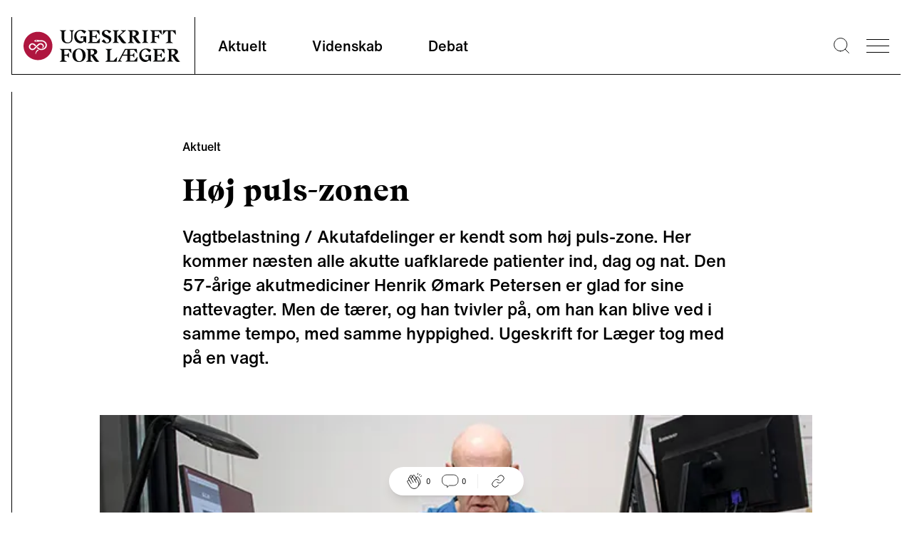

--- FILE ---
content_type: text/html; charset=utf-8
request_url: https://ugeskriftet.dk/nyhed/hoj-puls-zonen
body_size: 20150
content:
<!DOCTYPE html><html lang="da"><head><meta charSet="utf-8" data-next-head=""/><meta name="viewport" content="width=device-width" data-next-head=""/><style data-next-head="">
            :root {
              --font-body: &#x27;fontHelveticaNow&#x27;, &#x27;fontHelveticaNow Fallback&#x27;, Helvetica Neue, Helvetica, arial, Segoe UI, sans-serif;
              --font-heading: &#x27;fontBeirut&#x27;, &#x27;fontBeirut Fallback&#x27;, Times New Roman, Times, ui-serif, Georgia, Cambria, serif;
            }
          </style><title data-next-head="">Høj puls-zonen | Ugeskriftet.dk</title><meta property="og:site_name" content="Ugeskriftet.dk" data-next-head=""/><meta name="twitter:site" content="@Ugeskriftet" data-next-head=""/><meta property="og:title" content="Høj puls-zonen" data-next-head=""/><meta name="twitter:title" content="Høj puls-zonen" data-next-head=""/><meta property="og:url" content="/nyhed/hoj-puls-zonen" data-next-head=""/><meta name="twitter:url" content="/nyhed/hoj-puls-zonen" data-next-head=""/><link rel="canonical" href="https://ugeskriftet.dk/nyhed/hoj-puls-zonen" data-next-head=""/><meta property="og:type" content="article" data-next-head=""/><meta name="description" content="Vagtbelastning / Akutafdelinger er kendt som høj puls-zone. Her kommer næsten alle akutte uafklarede patienter ind, dag og nat. Den 57-årige akut­mediciner Henrik Ømark Petersen er glad for sine nattevagter. Men de tærer, og han tvivler på, om han kan blive ved i samme tempo, med samme hyppighed. Ugeskrift for Læger tog med på en vagt." data-next-head=""/><meta property="og:description" content="Vagtbelastning / Akutafdelinger er kendt som høj puls-zone. Her kommer næsten alle akutte uafklarede patienter ind, dag og nat. Den 57-årige akut­mediciner Henrik Ømark Petersen er glad for sine nattevagter. Men de tærer, og han tvivler på, om han kan blive ved i samme tempo, med samme hyppighed. Ugeskrift for Læger tog med på en vagt." data-next-head=""/><meta name="twitter:description" content="Vagtbelastning / Akutafdelinger er kendt som høj puls-zone. Her kommer næsten alle akutte uafklarede patienter ind, dag og nat. Den 57-årige akut­mediciner Henrik Ømark Petersen er glad for sine nattevagter. Men de tærer, og han tvivler på, om han kan blive ved i samme tempo, med samme hyppighed. Ugeskrift for Læger tog med på en vagt." data-next-head=""/><meta property="og:image" content="https://content.ugeskriftet.dk/sites/default/files/article/2020-02/net-horsens_akut-20200121-01_7.jpg" data-next-head=""/><meta name="twitter:image" content="https://content.ugeskriftet.dk/sites/default/files/article/2020-02/net-horsens_akut-20200121-01_7.jpg" data-next-head=""/><meta property="og:image:alt" content="Foto: Palle Skov - Kl. er 17.30 og akutmediciner og overlæge Henrik Ømark Petersen er næsten klar til vagten. Det er en aften/nattevagt, der slutter kl. 8 næste morgen." data-next-head=""/><meta name="twitter:card" content="summary_large_image" data-next-head=""/><link rel="preload" as="image" imageSrcSet="/_next/image?url=https%3A%2F%2Fcontent.ugeskriftet.dk%2Fsites%2Fdefault%2Ffiles%2Farticle%2F2020-02%2Fnet-horsens_akut-20200121-01_7.jpg&amp;w=640&amp;q=75 640w, /_next/image?url=https%3A%2F%2Fcontent.ugeskriftet.dk%2Fsites%2Fdefault%2Ffiles%2Farticle%2F2020-02%2Fnet-horsens_akut-20200121-01_7.jpg&amp;w=750&amp;q=75 750w, /_next/image?url=https%3A%2F%2Fcontent.ugeskriftet.dk%2Fsites%2Fdefault%2Ffiles%2Farticle%2F2020-02%2Fnet-horsens_akut-20200121-01_7.jpg&amp;w=828&amp;q=75 828w, /_next/image?url=https%3A%2F%2Fcontent.ugeskriftet.dk%2Fsites%2Fdefault%2Ffiles%2Farticle%2F2020-02%2Fnet-horsens_akut-20200121-01_7.jpg&amp;w=1080&amp;q=75 1080w, /_next/image?url=https%3A%2F%2Fcontent.ugeskriftet.dk%2Fsites%2Fdefault%2Ffiles%2Farticle%2F2020-02%2Fnet-horsens_akut-20200121-01_7.jpg&amp;w=1200&amp;q=75 1200w, /_next/image?url=https%3A%2F%2Fcontent.ugeskriftet.dk%2Fsites%2Fdefault%2Ffiles%2Farticle%2F2020-02%2Fnet-horsens_akut-20200121-01_7.jpg&amp;w=1920&amp;q=75 1920w, /_next/image?url=https%3A%2F%2Fcontent.ugeskriftet.dk%2Fsites%2Fdefault%2Ffiles%2Farticle%2F2020-02%2Fnet-horsens_akut-20200121-01_7.jpg&amp;w=2048&amp;q=75 2048w, /_next/image?url=https%3A%2F%2Fcontent.ugeskriftet.dk%2Fsites%2Fdefault%2Ffiles%2Farticle%2F2020-02%2Fnet-horsens_akut-20200121-01_7.jpg&amp;w=3840&amp;q=75 3840w" imageSizes="(max-width: 1023px) 100vw, 1000px" data-next-head=""/><link rel="apple-touch-icon" sizes="180x180" href="/apple-touch-icon.png"/><link rel="icon" type="image/png" sizes="32x32" href="/favicon-32x32.png"/><link rel="icon" type="image/png" sizes="16x16" href="/favicon-16x16.png"/><link rel="manifest" href="/site.webmanifest" crossorigin="use-credentials"/><link rel="mask-icon" href="/safari-pinned-tab.svg" color="#5bbad5"/><meta name="msapplication-TileColor" content="#ffc40d"/><meta name="theme-color" content="#ffffff"/><link rel="preconnect" href="https://policy.app.cookieinformation.com/"/><script id="CookieConsent" async="" src="https://policy.app.cookieinformation.com/uc.js" data-culture="da" type="text/javascript" data-gcm-version="2.0"></script><script type="text/javascript">window._monsido = window._monsido || {
              token: "sGablixXE0y7XVfGu5AKBQ",
              statistics: {
                enabled: true,
                cookieLessTracking: true,
                documentTracking: {
                enabled: true,
                documentCls: "monsido_download",
                documentIgnoreCls: "monsido_ignore_download",
                documentExt: [],
                },
              },
              heatmap: {
                enabled: true,
              }
            };</script><script async="" type="text/javascript" src="https://app-script.monsido.com/v2/monsido-script.js"></script><link rel="preload" href="/_next/static/css/5faa827149158d60.css" as="style"/><link rel="stylesheet" href="/_next/static/css/5faa827149158d60.css" data-n-g=""/><link rel="preload" href="/_next/static/css/43a147852d4b4b2e.css" as="style"/><link rel="stylesheet" href="/_next/static/css/43a147852d4b4b2e.css" data-n-p=""/><noscript data-n-css=""></noscript><script defer="" nomodule="" src="/_next/static/chunks/polyfills-42372ed130431b0a.js"></script><script defer="" src="/_next/static/chunks/4274.d72f8b54cbe93e12.js"></script><script defer="" src="/_next/static/chunks/1503.5d0962a1e6ddf4f7.js"></script><script defer="" src="/_next/static/chunks/8760.32a317092f5f637e.js"></script><script defer="" src="/_next/static/chunks/7563.a779bd613744cb67.js"></script><script defer="" src="/_next/static/chunks/6337.2b97e53f56e41be3.js"></script><script defer="" src="/_next/static/chunks/7725.16e3f6c00bcfb937.js"></script><script defer="" src="/_next/static/chunks/1639.b4ba24455c837d2e.js"></script><script defer="" src="/_next/static/chunks/6241.5438278e78201b99.js"></script><script defer="" src="/_next/static/chunks/1623.f4f7462a913b6d2c.js"></script><script defer="" src="/_next/static/chunks/8942.d1685ed96fd3d0f9.js"></script><script defer="" src="/_next/static/chunks/5147.fc489633ef95b705.js"></script><script defer="" src="/_next/static/chunks/7067.aacf056d76870a73.js"></script><script defer="" src="/_next/static/chunks/8453.a27b3ecff8895e14.js"></script><script defer="" src="/_next/static/chunks/8177.f30444899187a9dd.js"></script><script defer="" src="/_next/static/chunks/8277.f4e699c5a29869e7.js"></script><script defer="" src="/_next/static/chunks/2442.426e47fa76bb999f.js"></script><script defer="" src="/_next/static/chunks/8769.c2afd6c43115def5.js"></script><script defer="" src="/_next/static/chunks/795.5471d8cc7f4beecc.js"></script><script defer="" src="/_next/static/chunks/3826.d594053295a80093.js"></script><script defer="" src="/_next/static/chunks/4655.e3ce5c172186e0a2.js"></script><script defer="" src="/_next/static/chunks/4526.7ba5ee893bbdf64b.js"></script><script src="/_next/static/chunks/webpack-4ef65f7344f2f244.js" defer=""></script><script src="/_next/static/chunks/framework-327a01d854ba7a91.js" defer=""></script><script src="/_next/static/chunks/main-916a3c73aa0a535c.js" defer=""></script><script src="/_next/static/chunks/pages/_app-c6527647ca0c254d.js" defer=""></script><script src="/_next/static/chunks/7680-2fa23dd84540ebc7.js" defer=""></script><script src="/_next/static/chunks/1226-4c8572587b9eaf76.js" defer=""></script><script src="/_next/static/chunks/7139-a1a70748184d1ebe.js" defer=""></script><script src="/_next/static/chunks/9262-37ef3cc7095af605.js" defer=""></script><script src="/_next/static/chunks/pages/%5B%5B...index%5D%5D-1111697730573bd8.js" defer=""></script><script src="/_next/static/UTm7IEOudIbXHgRjWQYmh/_buildManifest.js" defer=""></script><script src="/_next/static/UTm7IEOudIbXHgRjWQYmh/_ssgManifest.js" defer=""></script></head><body><div id="__next"><div class="__variable_e78a76 __variable_d33350"><div class="Layout group/layout article-type--aktuelt journal--ufl content-type--article"><a href="#main-content" class="absolute left-0 m-3 -translate-y-32 bg-white p-3 transition focus:translate-y-0">Skip to main content</a><div class="advertisingWrapper container overflow-x-hidden hidden"><div class="advertising mt-4 hidden" id="adoceanglobaltmlfkremfx"></div></div><header id="page-header" class="sticky top-0 h-[188px] sm:h-[129px] transition-[top] duration-300 z-30"><div class="pt-6 container"><div class="flex flex-wrap border-l border-b sm:flex-nowrap"><div class="flex h-20 min-[384px]:w-64 w-52 items-center pl-4 "><a aria-label="site logo" class="logo block h-[45px] w-[220px]" href="/"><img alt="Ugeskrift for Læger" loading="lazy" width="220" height="45" decoding="async" data-nimg="1" class="normal block" style="color:transparent" src="/_next/static/media/logo.1da3648a.svg"/><img alt="Ugeskrift for Læger" loading="lazy" width="220" height="45" decoding="async" data-nimg="1" class="negative hidden" style="color:transparent" src="/_next/static/media/logo-negative.aa453d98.svg"/></a></div><nav class="font-Body font-medium sm:border-l max-sm:order-3 max-sm:w-full max-sm:border-t" aria-labelledby="main-nav-title"><h2 id="main-nav-title" class="sr-only">Main navigation</h2><ul class="flex w-full"><li class="group flex
              is-inactive
            "><a class="text-base px-6 py-4 sm:h-20 sm:px-8 sm:pb-8 sm:pt-7 hover:no-underline hover:border-b-black sm:text-text20 border-b-4 border-transparent group-[.is-active]:border-b-black focus-visible:outline-4 focus-visible:outline-primary-focus focus-visible:border-transparent focus-visible:-outline-offset-1 group-[.is-active]:focus-visible:border-transparent" href="/aktuelt">Aktuelt</a></li><li class="group flex
              is-inactive
            "><a class="text-base px-6 py-4 sm:h-20 sm:px-8 sm:pb-8 sm:pt-7 hover:no-underline hover:border-b-black sm:text-text20 border-b-4 border-transparent group-[.is-active]:border-b-black focus-visible:outline-4 focus-visible:outline-primary-focus focus-visible:border-transparent focus-visible:-outline-offset-1 group-[.is-active]:focus-visible:border-transparent" href="/videnskab">Videnskab</a></li><li class="group flex
              is-inactive
            "><a class="text-base px-6 py-4 sm:h-20 sm:px-8 sm:pb-8 sm:pt-7 hover:no-underline hover:border-b-black sm:text-text20 border-b-4 border-transparent group-[.is-active]:border-b-black focus-visible:outline-4 focus-visible:outline-primary-focus focus-visible:border-transparent focus-visible:-outline-offset-1 group-[.is-active]:focus-visible:border-transparent" href="/debat">Debat</a></li></ul></nav><div class="ml-auto flex items-center"><div class="search mr-6 hover:cursor-pointer"><button type="button" aria-label="Søge lup" class="block w-[1.4rem]"><svg viewBox="0 0 25.9 25.9"><use xlink:href="#search-aad90fc8--sprite"></use></svg></button></div><button type="button" class="bgr group/burger w-8 overflow-hidden hover:cursor-pointer mr-4" aria-label="menu"><div class="antiAliasingFix mb-2 w-full border-t-[1px] transition-transform duration-300 ease-out"></div><div class="antiAliasingFix mb-2 w-full translate-x-0 transform border-t-[1px] transition-transform duration-300 ease-out group-hover/burger:translate-x-2"></div><div class="antiAliasingFix w-full translate-x-0 transform border-t-[1px] transition-transform duration-300 ease-out group-hover/burger:translate-x-4"></div></button><div class="menu sideMenu xl:1/4 fixed top-0 z-50 h-full w-full max-w-4xl transform overflow-auto bg-neutral-100 text-white transition-right duration-500 ease-in-out sm:w-1/2 lg:w-1/3 right-[-100%]"><button type="button" class="group/burger mx-8 mt-16 w-8 overflow-hidden hover:cursor-pointer sm:m-16 sm:mb-0 no-active" aria-label="menu"><div class="antiAliasingFix mb-2 w-full border-t-[1px] -rotate-45 translate-x-[-9px] translate-y-[10px]"></div><div class="antiAliasingFix mb-2 w-full border-t-[1px] rotate-45 translate-x-[-10px] translate-y-[-3px]"></div></button><nav class="relative w-full max-w-lg px-8 py-16 sm:max-w-none sm:px-16"><h2 class="sr-only">Secondary navigation</h2><ul class="border-l border-b border-white p-6 prose-a:font-Heading prose-a:text-lgH3 prose-a:text-white prose-a:no-underline hover:prose-a:underline prose-li:mb-5 lg:prose-a:text-[34px]"><li><a href="/tema">Temaer</a></li><li><a href="/anmeldelser">Anmeldelser</a></li><li><a href="/kolleganyt">Kolleganyt</a></li><li><a href="/lyd-og-video">Ugeskriftet i lyd &amp; video</a></li><li><a href="/dmj">Danish Medical Journal</a></li><li><a href="https://www.ugeskriftet.dk/job">Job og praksis</a></li></ul><ul class="secondary-menu mb-16 border-l border-b border-white py-10 px-6 font-Body"><li class="mb-2"><a class="text-text18 hover:underline" href="/arkiv">Ugeskriftarkiv</a></li><li class="mb-2"><a class="text-text18 hover:underline" href="/manuskriptvejledning-0">Indsend artikel</a></li></ul><article class="border-l border-b border-white p-6 pt-0"><div class="mb-6 flex"><div class="mr-6 flex font-Heading"><button type="button" class="link hover:underline border-0 bg-transparent">Log ind</button><svg viewBox="0 0 20 22.6" class="w-auto h-[23px] ml-2"><use xlink:href="#lock-42276266--sprite"></use></svg></div></div><div class="inline-block w-auto border border-white p-4"><a class="font-Heading text-text18 hover:underline" href="/bfl">Bibliotek for Læger</a></div></article></nav></div></div></div><div id="searchBar" aria-hidden="true" class="rah-static rah-static--height-zero absolute top-[164px] sm:top-[105px] w-full left-0" style="height:0;overflow:hidden"><div><form class="flex w-full flex-col items-center container"><div class="border-b w-full h-24 flex justify-center items-end"><div class="group flex flex-1 max-w-3xl px-4"><label for="search" class=""><span class="sr-only">Search</span></label><button type="submit" class="z-10 mr-[-2.6rem] ml-[1rem]"><svg viewBox="0 0 25.9 25.9" width="20" height="20" class="mr-2"><use xlink:href="#search-aad90fc8--sprite"></use></svg><span class="sr-only">Submit</span></button><input type="text" id="search" name="search" spellcheck="false" autoCorrect="off" autoComplete="off" class="mb-[1px] block w-full border-0 py-2 pl-12 pr-4 bg-transparent focus:border-black focus:ring-transparent focus-visible:outline-none" placeholder="Søg"/></div></div></form></div></div></div></header><div class="fixed w-full left-0 right-0 top-0
      mx-auto h-1 z-10" style="background:linear-gradient(
      to right,
      rgba(0, 0, 0, 1) 0%,
      transparent 0;opacity:1;transition:0.4s ease"></div><div class="ReactionBar fixed bottom-6 flex justify-center items-center w-full z-20"><div class="bg-white px-6 py-2 flex items-center justify-center rounded-full shadow-lg"><div class="LikeButton relative flex mr-4"><button type="button" class="cursor-default flex items-center" data-analytics="article-like"><svg viewBox="0 0 32 32" width="24"><use xlink:href="#handsclapping-f88e6363--sprite"></use></svg><span class="ml-1 text-[10px]">0</span></button></div><div class="border-r border-neutral-30 pr-4 mr-4 flex"><button type="button" class="inline-flex items-center"><svg viewBox="0 0 22 19" width="24"><use xlink:href="#chat-eb464ca5--sprite"></use></svg><span class="ml-1 text-[10px]">0</span></button></div><div class=""><div class="ShareLinks relative flex"><button type="button" aria-expanded="false" aria-controls="SharePanel" aria-label="Åbn share-panelet"><svg viewBox="0 0 32 32" width="24"><use xlink:href="#link-66cdc9c3--sprite"></use></svg></button><div class="absolute -top-2 -left-[220%]"><div id="SharePanel" aria-hidden="true" class="rah-static rah-static--height-zero w-max text-tiny text-black absolute bottom-0 pb-4" style="height:0;overflow:hidden"><div><div class="bg-white p-2 flex flex-col gap-y-2 relative shadow-lg after:w-0 after:h-0 after:content-[&#x27; &#x27;] after:absolute after:-bottom-[10px] after:right-[calc(50%-10px)] after:border-l-[10px] after:border-l-transparent after:border-t-[10px] after:border-t-white after:border-r-[10px] after:border-r-transparent"><button data-analytics="share-bluesky" class="react-share__ShareButton" style="background-color:transparent;border:none;padding:0;font:inherit;color:inherit;cursor:pointer"><div class="flex items-center"><svg viewBox="0 0 600 530" width="20" class="invert"><use xlink:href="#bluesky-004dab00--sprite"></use></svg><span class="pl-2">Bluesky</span></div></button><button data-analytics="share-twitter" class="react-share__ShareButton" style="background-color:transparent;border:none;padding:0;font:inherit;color:inherit;cursor:pointer"><div class="flex items-center"><svg viewBox="0 0 300 300.251" width="20" class="opacity-50"><use xlink:href="#x-dce4c793--sprite"></use></svg><span class="pl-2">X</span></div></button><button data-analytics="share-facebook" class="react-share__ShareButton" style="background-color:transparent;border:none;padding:0;font:inherit;color:inherit;cursor:pointer"><div class="flex items-center"><svg viewBox="0 0 21.8 21.8" width="20" class="invert"><use xlink:href="#facebook-0b2d196b--sprite"></use></svg><span class="pl-2">Facebook</span></div></button><button data-analytics="share-linkedin" class="react-share__ShareButton" style="background-color:transparent;border:none;padding:0;font:inherit;color:inherit;cursor:pointer"><div class="flex items-center"><svg viewBox="0 0 20.9 20.9" width="20" class="invert"><use xlink:href="#linkedin-6a629244--sprite"></use></svg><span class="pl-2">LinkedIn</span></div></button><button type="button" class="flex items-center" data-analytics="share-link"><svg viewBox="0 0 32 32" width="20"><use xlink:href="#link-66cdc9c3--sprite"></use></svg><span class="pl-2">Del link</span></button></div></div></div></div></div></div></div></div><main id="main-content"><article class="ArticleIntro"><div class="container mx-auto pt-16 sm:max-w-content-grid-xl"><div class="mb-6"><span class="articleTag flex items-center font-inherit" data-icon="aktuelt"><span class="text-base font-medium">Aktuelt</span></span></div><h1 class="mb-4 font-Heading text-H1 sm:mb-6 sm:text-lgH1">Høj puls-zonen</h1><section class="text-subheading font-Body font-medium sm:text-lgSubheading" aria-label="Introduktion">Vagtbelastning / Akutafdelinger er kendt som høj puls-zone. Her kommer næsten alle akutte uafklarede patienter ind, dag og nat. Den 57-årige akut­mediciner Henrik Ømark Petersen er glad for sine nattevagter. Men de tærer, og han tvivler på, om han kan blive ved i samme tempo, med samme hyppighed. Ugeskrift for Læger tog med på en vagt.</section></div><div class="mx-auto mt-16 mb-6 sm:mb-10 sm:max-w-off-grid-content-sm xl:max-w-off-grid-content-xl"><img alt="Foto: Palle Skov - Kl. er 17.30 og akutmediciner og overlæge Henrik Ømark Petersen er næsten klar til vagten. Det er en aften/nattevagt, der slutter kl. 8 næste morgen." width="2784" height="1566" decoding="async" data-nimg="1" style="color:transparent" sizes="(max-width: 1023px) 100vw, 1000px" srcSet="/_next/image?url=https%3A%2F%2Fcontent.ugeskriftet.dk%2Fsites%2Fdefault%2Ffiles%2Farticle%2F2020-02%2Fnet-horsens_akut-20200121-01_7.jpg&amp;w=640&amp;q=75 640w, /_next/image?url=https%3A%2F%2Fcontent.ugeskriftet.dk%2Fsites%2Fdefault%2Ffiles%2Farticle%2F2020-02%2Fnet-horsens_akut-20200121-01_7.jpg&amp;w=750&amp;q=75 750w, /_next/image?url=https%3A%2F%2Fcontent.ugeskriftet.dk%2Fsites%2Fdefault%2Ffiles%2Farticle%2F2020-02%2Fnet-horsens_akut-20200121-01_7.jpg&amp;w=828&amp;q=75 828w, /_next/image?url=https%3A%2F%2Fcontent.ugeskriftet.dk%2Fsites%2Fdefault%2Ffiles%2Farticle%2F2020-02%2Fnet-horsens_akut-20200121-01_7.jpg&amp;w=1080&amp;q=75 1080w, /_next/image?url=https%3A%2F%2Fcontent.ugeskriftet.dk%2Fsites%2Fdefault%2Ffiles%2Farticle%2F2020-02%2Fnet-horsens_akut-20200121-01_7.jpg&amp;w=1200&amp;q=75 1200w, /_next/image?url=https%3A%2F%2Fcontent.ugeskriftet.dk%2Fsites%2Fdefault%2Ffiles%2Farticle%2F2020-02%2Fnet-horsens_akut-20200121-01_7.jpg&amp;w=1920&amp;q=75 1920w, /_next/image?url=https%3A%2F%2Fcontent.ugeskriftet.dk%2Fsites%2Fdefault%2Ffiles%2Farticle%2F2020-02%2Fnet-horsens_akut-20200121-01_7.jpg&amp;w=2048&amp;q=75 2048w, /_next/image?url=https%3A%2F%2Fcontent.ugeskriftet.dk%2Fsites%2Fdefault%2Ffiles%2Farticle%2F2020-02%2Fnet-horsens_akut-20200121-01_7.jpg&amp;w=3840&amp;q=75 3840w" src="/_next/image?url=https%3A%2F%2Fcontent.ugeskriftet.dk%2Fsites%2Fdefault%2Ffiles%2Farticle%2F2020-02%2Fnet-horsens_akut-20200121-01_7.jpg&amp;w=3840&amp;q=75"/><div class="font-Body text-tiny text-neutral-70 max-sm:container">Foto: Palle Skov - Kl. er 17.30 og akutmediciner og overlæge Henrik Ømark Petersen er næsten klar til vagten. Det er en aften/nattevagt, der slutter kl. 8 næste morgen.</div></div><div class="container prose mx-auto mb-16 text-center font-medium sm:max-w-content-grid-xl mt-6"><section class="border-t border-l border-b" aria-label="Artiklens metadata"><div class="authorsList flex items-center justify-center border-b p-2 text-xs sm:p-4 sm:text-base"><div><span><p>Anne Steenberger, <a href="mailto:as@dadl.dk">as@dadl.dk</a></p>
</span></div></div><div class="relative flex text-xs font-normal sm:text-base"><div class="border-r justify-center py-3 px-4 sm:w-1/2 sm:p-4">14. feb. 2020</div><div class="flex justify-center py-3 px-4 sm:w-1/2 sm:p-4"><span class="inline-flex"><div class="Comments flex"><button type="button" class="inline-flex items-center"><svg viewBox="0 0 22 19" width="24" height="24"><use xlink:href="#chat-eb464ca5--sprite"></use></svg><span class="ml-1">0</span></button></div></span><span class="mx-4 inline-flex sm:mx-10 items-center"><svg viewBox="0 0 19 19" class="w-auto h-[19px]" width="19" height="19"><use xlink:href="#clock-7d98bb73--sprite"></use></svg><span class="ml-1">15<!-- --> min.</span></span></div></div></section></div></article><article class="textComponent container relative mb-10 max-w-none"><div class="prose mx-auto sm:prose-lg sm:max-w-content-grid-xl"><p>Da overlæge Henrik Ømark Petersen denne tirsdag stod op ved titiden vidste han, at der sandsynligvis ville komme til at gå mindst et døgn, før han igen fik sovet. At sove på forskud er ikke muligt. »Men jeg prøver at få hvilet og slappet af«, siger han.  </p>
<p>Nu er kl. 17.30, og han snører sine blå og orange løbesko, klar til aften-natte-vagten her på Akutafdelingen på Regionshospitalet Horsens.</p>
<p>Foran ham ligger en vagt med en lind strøm af patienter. Der kommer en del ældre med en kronisk sygdom, for eksempel den 72-årige mand med prostatacancer, som pludselig har fået svimmelhedsanfald med opkastninger. Men de kommer i alle aldre. Den midaldrende mand, som er faldet derhjemme og har fået en flænge i hovedet. Den gravide, der har været ude for et færdselsuheld. Den unge kvinde, der er psykisk syg, og som igen har forsøgt selvmord, denne gang ved at sluge batterier. Og der er fangen fra fængslet, der kommer med to betjente; han er blevet opereret fem gange for tarmudfald, men nu er det sket igen. </p>
<p>Henrik Ømark Andersen er »vild« med sit arbejde, også nattevagterne. Men de tærer. »Det tager normalt et par døgn at komme ovenpå, man har lidt jetlag«, siger han. Han er 57 år og vil gerne blive ved, til han er 70 år. Han arbejder 37 timer om ugen, og han har ovenikøbet, fordi han »har en forstående chef«, 20 procent administrationstid om ugen. </p>
<h2>Glade cowboys</h2>
<p>Oprindelig er Henrik Ømark Petersen thoraxkirurg, men  i 2013 skiftede han til det akutmedicinske spor og fik speciallægeanerkendelse i specialet i 2018. Specialet passer ham godt, og han er landet på en afdeling, der med entusiasme er ved at transformere sig til en stor akutafdeling, som kan modtage næsten alle typer akutte uafklarede patienter, siger han. »Selvom jeg er speciallæge i akutmedicin, har jeg stadig masser at lære. Det gælder mange af os, vi er nogle glade cowboys«, siger han med henvisning til, at akutspecialet er ungt og kun ved at blive løbet i gang.</p>
<p>Akutafdelingen har en stor fast lægestab, men er hele tiden i konkret og dynamisk forbindelse med de øvrige sygehusafdelinger. »Vi skal for guds skyld ikke være et sygehus i sygehuset«, siger Henrik Ømark Petersen.  </p>
<p>Som alle andre sygehuse, der satser på samme type akutafdeling, er der sket en bevægelse fra skepsis over accept til noget, der ligner respekt fra de øvrige specialer. »Det har hjulpet meget på respekten, at akutmedicin blev et rigtigt speciale for to år siden«, siger han.</p>
<p>Samarbejdet mellem akutafdelingen og de øvrige er synligt og indarbejdet. Kernen er Koordinationsrummet. Her kl. 17.30 hersker der et for udenforstående at se lavmælt kaos. Telefonerne bimler, læger dikterer, sygeplejersker, mellemvagter, KBU-læger skriver, der konfereres på kryds og tværs, reddere kommer ind og melder nye patienter. Vagtskifte er i gang, Henrik Ømark Petersen briefes af den afgående bagvagt.</p>
<h2>Tavlerne</h2>
<p>På væggen hænger de mange skærme, som er den logistiske kerne i afdelingen. De ændrer sig hele tiden; de viser nemlig, hvor mange patienter der aktuelt er i afdelingens 29 senge, hvor mange af disse der er skrevet journal på, hvor mange af dem der er lavet en firetimers plan på, og hvilke der skal have en opfølgende stuegang. En skærm viser, hvor mange patienter der er på vej ind, og i denne vagts første timer svinger den mellem en og fire. Først efter kl. 23 er der en periode, hvor listen er tom.</p>
<p>På to vægge viser skærme trækket og aktiviteten på de øvrige afdelinger på sygehuset. Lige nu. De har en helt særlig opmærksomhed fra det personale, der skal have det logistiske overblik. Men hvordan de ser ud, har betydning for hele afdelingen, for alt personalet. De viser, med en grøn og en rød andel af en halvcirkel, om der er fyldt op i sengene, eller om der er plads. Er over halvdelen rød, ser det ikke godt ud, så er der allerede optaget.</p>
</div></article><article class="imageComponent relative md:flex"><div class="mx-auto sm:max-w-content-grid-sm xl:max-w-content-grid-xl"><div class="mb-10"><button type="button" aria-label="Se billede i stor format" class="cursor-zoom-in"><img alt="Foto: Palle Skov - I Koordinationsrummet findes overblikket over patientflowet. Herfra dirigeres læger og sygeplejersker rundt til patienterne og det er også her, der dikteres og konfereres." loading="lazy" width="8256" height="5504" decoding="async" data-nimg="1" class="mb-4" style="color:transparent" sizes="(max-width: 1023px) 100vw, 700px" srcSet="/_next/image?url=https%3A%2F%2Fcontent.ugeskriftet.dk%2Fsites%2Fdefault%2Ffiles%2Farticle%2F2020-02%2Fhorsens_akut-20200121-10_6.jpg&amp;w=640&amp;q=75 640w, /_next/image?url=https%3A%2F%2Fcontent.ugeskriftet.dk%2Fsites%2Fdefault%2Ffiles%2Farticle%2F2020-02%2Fhorsens_akut-20200121-10_6.jpg&amp;w=750&amp;q=75 750w, /_next/image?url=https%3A%2F%2Fcontent.ugeskriftet.dk%2Fsites%2Fdefault%2Ffiles%2Farticle%2F2020-02%2Fhorsens_akut-20200121-10_6.jpg&amp;w=828&amp;q=75 828w, /_next/image?url=https%3A%2F%2Fcontent.ugeskriftet.dk%2Fsites%2Fdefault%2Ffiles%2Farticle%2F2020-02%2Fhorsens_akut-20200121-10_6.jpg&amp;w=1080&amp;q=75 1080w, /_next/image?url=https%3A%2F%2Fcontent.ugeskriftet.dk%2Fsites%2Fdefault%2Ffiles%2Farticle%2F2020-02%2Fhorsens_akut-20200121-10_6.jpg&amp;w=1200&amp;q=75 1200w, /_next/image?url=https%3A%2F%2Fcontent.ugeskriftet.dk%2Fsites%2Fdefault%2Ffiles%2Farticle%2F2020-02%2Fhorsens_akut-20200121-10_6.jpg&amp;w=1920&amp;q=75 1920w, /_next/image?url=https%3A%2F%2Fcontent.ugeskriftet.dk%2Fsites%2Fdefault%2Ffiles%2Farticle%2F2020-02%2Fhorsens_akut-20200121-10_6.jpg&amp;w=2048&amp;q=75 2048w, /_next/image?url=https%3A%2F%2Fcontent.ugeskriftet.dk%2Fsites%2Fdefault%2Ffiles%2Farticle%2F2020-02%2Fhorsens_akut-20200121-10_6.jpg&amp;w=3840&amp;q=75 3840w" src="/_next/image?url=https%3A%2F%2Fcontent.ugeskriftet.dk%2Fsites%2Fdefault%2Ffiles%2Farticle%2F2020-02%2Fhorsens_akut-20200121-10_6.jpg&amp;w=3840&amp;q=75"/></button><div class="font-Body text-tiny text-neutral-70 max-sm:container">Foto: Palle Skov - I Koordinationsrummet findes overblikket over patientflowet. Herfra dirigeres læger og sygeplejersker rundt til patienterne og det er også her, der dikteres og konfereres.</div></div></div></article><article class="textComponent container relative mb-10 max-w-none"><div class="prose mx-auto sm:prose-lg sm:max-w-content-grid-xl"><h2>Snak mellem afdelingerne</h2>
<p>Netop sådan ser intensivafdeling ud i aften. Rød. Lige efter den afgående bagvagts overdragelse går Henrik Ømark Petersen til møde med de øvrige afdelingers bagvagter. Det er fast rutine hver dag kl. 17.45. Her konstaterer man i fællesskab status på sygehuset. Ikke alle bagvagter er til stede, de har for travlt til at komme. Intensivafdelingens status bliver vendt. På væggen dukker samme billede op, det med halvcirklerne, som også følges i akutafdelingen. Det er flowkoordinator, sygeplejerske Dorte Vels Vinther, der giver overblikket på mødet. Hun er hele sygehusets sengekoordinator, men har sin base i akutafdelingen. Der er en kort ordveksling med intensivvagten – er der udsigt til, at nogen bliver udskrevet i løbet af natten? Nej, det er der ikke. Det kan der ikke rokkes ved, lader hun forstå. Så må man håbe, at der ikke kommer patienter ind i løbet af natten med det behov. Hvis det sker, må patienten overføres til Aarhus. Ellers ser det fornuftigt ud i de øvrige afdelinger, lyder det fra flowkoordinatoren.</p>
<h2>Fra ro til krise</h2>
<p>Tilbage i Koordinationsrummet er der nu lidt mindre kaos, vagtskiftet er overstået. Der er nu en håndfuld læger på arbejde. Et par patienter er på vej ind, der er 24 patienter i sengene, en lille håndfuld er der ikke ført journal på endnu. Flere af dem er kirurgiske patienter. Men de  er nok skrevet, de journaler, den kirurgiske bagvagt har bare glemt at klikke det af på tavlen. Dorte Vels Vinther går hen til en af dem, som sidder og dikterer. »I skal huske at markere det«, siger hun til bagvagten, der skynder sig at gøre det. </p>
<p>Lidt efter er kirurgen væk. Hun opererer en colonileus. Selvom kirurgerne er en fast del af akutafdelingen, skal de træde til på operationsgangen, når der er brug for dem til akutte operationer. Dem er der mange af denne aften og nat. På en skærm på væggen findes deres liste over ventende operationer, og som aftenen skrider frem, bliver den bare længere og længere. Det betyder, at de kirurgiske patienter, der kommer ind, må vente.</p>
<p>For afdelingens dynamik er det ikke et problem i vagtens første timer. For akutafdelingen har stadig betryggende mange ledige senge modsat: Det grønne fylder meget på halvcirklen.  </p>
<p>Men så sker der, efter kl. 19, en ændring. Det røde felt bliver faretruende stort, der er 27 patienter indlagt, der er hele tiden fire nye patienter på vej ind. Nu er det kritisk. Koordinatoren ringer til organkirurgerne, men bagvagten opererer, og mellemvagten er ny og vil ikke på egen hånd foretage vurderingen.</p>
</div></article><article class="imageComponent relative md:flex"><div class="mx-auto sm:max-w-content-grid-sm xl:max-w-content-grid-xl"><div class="mb-10"><button type="button" aria-label="Se billede i stor format" class="cursor-zoom-in"><img alt="Foto: Palle Skov -  Der er blevet tid til lidt supervision. KBU-lægen Sophie Ortgren gennemgår tre journaler sammen Henrik Ømark Petersen" loading="lazy" width="8256" height="5504" decoding="async" data-nimg="1" class="mb-4" style="color:transparent" sizes="(max-width: 1023px) 100vw, 700px" srcSet="/_next/image?url=https%3A%2F%2Fcontent.ugeskriftet.dk%2Fsites%2Fdefault%2Ffiles%2Farticle%2F2020-02%2Fhorsens_akut-20200121-14_6.jpg&amp;w=640&amp;q=75 640w, /_next/image?url=https%3A%2F%2Fcontent.ugeskriftet.dk%2Fsites%2Fdefault%2Ffiles%2Farticle%2F2020-02%2Fhorsens_akut-20200121-14_6.jpg&amp;w=750&amp;q=75 750w, /_next/image?url=https%3A%2F%2Fcontent.ugeskriftet.dk%2Fsites%2Fdefault%2Ffiles%2Farticle%2F2020-02%2Fhorsens_akut-20200121-14_6.jpg&amp;w=828&amp;q=75 828w, /_next/image?url=https%3A%2F%2Fcontent.ugeskriftet.dk%2Fsites%2Fdefault%2Ffiles%2Farticle%2F2020-02%2Fhorsens_akut-20200121-14_6.jpg&amp;w=1080&amp;q=75 1080w, /_next/image?url=https%3A%2F%2Fcontent.ugeskriftet.dk%2Fsites%2Fdefault%2Ffiles%2Farticle%2F2020-02%2Fhorsens_akut-20200121-14_6.jpg&amp;w=1200&amp;q=75 1200w, /_next/image?url=https%3A%2F%2Fcontent.ugeskriftet.dk%2Fsites%2Fdefault%2Ffiles%2Farticle%2F2020-02%2Fhorsens_akut-20200121-14_6.jpg&amp;w=1920&amp;q=75 1920w, /_next/image?url=https%3A%2F%2Fcontent.ugeskriftet.dk%2Fsites%2Fdefault%2Ffiles%2Farticle%2F2020-02%2Fhorsens_akut-20200121-14_6.jpg&amp;w=2048&amp;q=75 2048w, /_next/image?url=https%3A%2F%2Fcontent.ugeskriftet.dk%2Fsites%2Fdefault%2Ffiles%2Farticle%2F2020-02%2Fhorsens_akut-20200121-14_6.jpg&amp;w=3840&amp;q=75 3840w" src="/_next/image?url=https%3A%2F%2Fcontent.ugeskriftet.dk%2Fsites%2Fdefault%2Ffiles%2Farticle%2F2020-02%2Fhorsens_akut-20200121-14_6.jpg&amp;w=3840&amp;q=75"/></button><div class="font-Body text-tiny text-neutral-70 max-sm:container">Foto: Palle Skov -  Der er blevet tid til lidt supervision. KBU-lægen Sophie Ortgren gennemgår tre journaler sammen Henrik Ømark Petersen</div></div></div></article><article class="textComponent container relative mb-10 max-w-none"><div class="prose mx-auto sm:prose-lg sm:max-w-content-grid-xl"><h2>Oprydning</h2>
<p>Det handler nu om at undgå »crowding«, hvor der kommer flere patienter ind, end der er senge. For selvom afdelingens koordinatorer nok kan finde et sted at gøre af patienterne, risikerer de en ophobning af patienter, som mangler journal eller en plan. Der skal »ryddes op«. Og det skal være inden kl. 23, for der går mellemvagterne hjem, og resten af natten består lægebemandingen her på afdelingen af Henrik Ømark Petersen og forvagten, KBU-læge Sofie Ortgren. </p>
<p>Det gælder om ikke at komme bagud med patienterne. Afdelingen har et mål om, at der døgnet rundt skal være højst en times ventetid på journalen og fire timer på behandlingsplanen. Der skal helst ikke være flere end 24 indlagte patienter, når natten kommer, så der er plads til nye indkomne patienter. </p>
<p>Det skal gå stærkt nu med at få de patienter, der kan, udskrevet og hjem eller flyttet til en anden afdeling, og de patienter, der ikke har en firetimersplan endnu, skal have det. </p>
<h2>Mest dårlige først</h2>
<p>Tavlesystemet dirigerer lægerne rundt. Her er patienterne triageret, så det fremgår, hvem der er dårligst og først skal ses på af lægerne. KBU-lægerne får lov til meget, og de konfererer hyppigt med Henrik Ømark Petersen om deres hypoteser, og hvilke undersøgelser og prøver de vil sætte i værk. Det føres ind i journalen med Henrik Ømark Petersens underskrift. Hans telefon ringer i et væk, nogle gange konfererer han over telefonen, andre gange går han med ind til patienten. KBU-lægerne har tydeligvis lært, at det bare gælder om at gribe fat i ham, når han er der, eller ringe til ham, hvis han ikke er der. For selvom han er i stadig bevægelse og kan blive ringet op både tre og fire gange, mens han sidder med en patient, tager han telefonen og lytter og forholder sig og giver afsluttende råd og vender lige så opmærksomt som før tilbage til patienten. Kun en gang, mens Ugeskrift for Læger er der, er han lidt bestemt. Det er, da han siger, at han kun kan være et sted ad gangen. </p>
<p>På det tidspunkt står han ved en patient på et leje på røntgenafdelingen. Han blev kaldt hertil, mens han var i Koordinationsrummet i færd med at finde ud af, hvad diagnosekoden for øresten er. Han har uden resultat bladret i papirer, der hænger på væggen, og forsøger nu på Diagnosekoder.dk. Så ringer telefonen, en patient er efter skanning blevet ukontaktbar.</p>
<p>Henrik Ømark Petersen sætter sig i bevægelse, runder nogle hjørner, går ind gennem nogle døre og er i røntgenafdelingen. Det er manden, der er faldet derhjemme og har fået en flænge i panden. Han ligger helt stille og ser ikke godt ud. Den unge læge vil ikke tage situationen alene og har ringet til Henrik Ømark Petersen.</p>
<p>De to læger råber hans navn, masserer hans brystkasse, lægger venflon og drop og måler hans blodtryk og hans hjerterytme. Så lyder der et højlydt snork. »Er du fuld?«, spørger Henrik Ømark Petersen. Patienten bevæger sig, faren er drevet over, og den unge læge melder sig klar til at klare resten selv. Fire gange har Henrik Ømark Petersen besvaret telefonopkald, mens han var ved patienten.</p>
<p>Tilbage i Koordinationsrummet sætter Henrik Ømark Petersen sig i stolen igen. »Åhr, det var den diagnosekode«, siger han og klikker igen ind på sundhed.dk. Redningen kommer bagfra, hvor aftenmellemvagten er i færd med at diktere. Hun har et godt bud. Det virker. </p>
</div></article><article class="imageComponent relative md:flex"><div class="mx-auto sm:max-w-content-grid-sm xl:max-w-content-grid-xl"><div class="mb-10"><button type="button" aria-label="Se billede i stor format" class="cursor-zoom-in"><img alt="Opgørelse over patientindtaget på døgnbasis på Akutafdelingen i Horsens på hverdage i hele 2019 Speciallægernes tilstedeværelse tegner ikke samme kurve." loading="lazy" width="1119" height="531" decoding="async" data-nimg="1" class="mb-4" style="color:transparent" sizes="(max-width: 1023px) 100vw, 700px" srcSet="/_next/image?url=https%3A%2F%2Fcontent.ugeskriftet.dk%2Fsites%2Fdefault%2Ffiles%2Farticle%2F2020-02%2Fhvalen_4.png&amp;w=640&amp;q=75 640w, /_next/image?url=https%3A%2F%2Fcontent.ugeskriftet.dk%2Fsites%2Fdefault%2Ffiles%2Farticle%2F2020-02%2Fhvalen_4.png&amp;w=750&amp;q=75 750w, /_next/image?url=https%3A%2F%2Fcontent.ugeskriftet.dk%2Fsites%2Fdefault%2Ffiles%2Farticle%2F2020-02%2Fhvalen_4.png&amp;w=828&amp;q=75 828w, /_next/image?url=https%3A%2F%2Fcontent.ugeskriftet.dk%2Fsites%2Fdefault%2Ffiles%2Farticle%2F2020-02%2Fhvalen_4.png&amp;w=1080&amp;q=75 1080w, /_next/image?url=https%3A%2F%2Fcontent.ugeskriftet.dk%2Fsites%2Fdefault%2Ffiles%2Farticle%2F2020-02%2Fhvalen_4.png&amp;w=1200&amp;q=75 1200w, /_next/image?url=https%3A%2F%2Fcontent.ugeskriftet.dk%2Fsites%2Fdefault%2Ffiles%2Farticle%2F2020-02%2Fhvalen_4.png&amp;w=1920&amp;q=75 1920w, /_next/image?url=https%3A%2F%2Fcontent.ugeskriftet.dk%2Fsites%2Fdefault%2Ffiles%2Farticle%2F2020-02%2Fhvalen_4.png&amp;w=2048&amp;q=75 2048w, /_next/image?url=https%3A%2F%2Fcontent.ugeskriftet.dk%2Fsites%2Fdefault%2Ffiles%2Farticle%2F2020-02%2Fhvalen_4.png&amp;w=3840&amp;q=75 3840w" src="/_next/image?url=https%3A%2F%2Fcontent.ugeskriftet.dk%2Fsites%2Fdefault%2Ffiles%2Farticle%2F2020-02%2Fhvalen_4.png&amp;w=3840&amp;q=75"/></button><div class="font-Body text-tiny text-neutral-70 max-sm:container">Opgørelse over patientindtaget på døgnbasis på Akutafdelingen i Horsens på hverdage i hele 2019 Speciallægernes tilstedeværelse tegner ikke samme kurve.</div></div></div></article><article class="textComponent container relative mb-10 max-w-none"><div class="prose mx-auto sm:prose-lg sm:max-w-content-grid-xl"><h2>Mavefornemmelse</h2>
<p>Flere patienter kommer ind den aften med pludselige svimmelhedsanfald. De symptomer kan stamme fra en blodprop i hovedet eller fra mellemøret. Er det øresten, kan der udskrives, og der bliver plads. Selvom klokken er mange, skal patienten hjem, hvis hun har det rimeligt. </p>
<p>Diagnosen er ikke ligetil. KBU-lægen Sofie Ortgren har fået Henrik Ømark Petersen hen til sin computer i Koordinationen, hvor hun sidder med prøveresultaterne på den ældre patient med det pludselige svimmelanfald, der også har protastacancer. Han sætter sig, hun gennemgår hans sygehistorie, de gennemgår resultaterne, og han stiller spørgsmål, hun svarer. Der er ingen klare indikationer på en diagnose. Sammen går de ind til patienten, som ikke føler sig så svimmel mere, og han bliver undersøgt igen, denne gang af Henrik Ømark Petersen. Omhyggeligt og roligt. </p>
<p>»Jeg tror ikke, du har en blodprop i hovedet«, siger han til patienten. </p>
<p>De to læger går tilbage til Koordinationsrummet og konfererer. De bliver enige om udskrivelse med det samme.</p>
<p>Henrik Ømark Petersen bruger en tredjedel af tiden på uddannelse. For det meste skriver de unge journalerne, og han koncentrerer sig om at supervisere og skrive firetimersplaner. Men når situationen er kritisk, skriver han også journaler. </p>
<p>På spørgsmålet, om der altid er tid til at skrive journalen med det samme, svarer han:</p>
<p>»Patienten først, dokumentationen bagefter. Vi må være pragmatiske«.</p>
<h2>Den kritiske periode</h2>
<p>»Vi er gået fra en virkelig rolig eftermiddag, men nu er det kritisk. Det plejer at være omvendt«, konstaterer flowkoordinatoren lidt efter kl. 19.</p>
<p>Der er gang i dialogen med de andre afdelinger – de skal tage nogle af patienterne. Dorte Vels Vinther får en aftale med hjerteafdelingen, som tager to patienter. </p>
<p>Kl. 20.45 ser det bedre ud. Men der er en del dårlige patienter, der skal tilses. En forvagt vil drøfte en patient med Henrik Ømark Petersen. Patienten vil gerne hjem nu, men de synes ikke, han er klar, selvom han ikke fejler noget. Det viser sig at være manden med flængen i panden. Henrik Ømark Petersen anbefaler, at de holder på ham til i morgen tidlig, for der kommer socialsygeplejersken, og hun kunne være en hjælp for manden, der bor alene og ifølge Henrik Ømark Petersen virker lidt sølle. Det bliver planen. </p>
<p>21.25 Det er endelig blevet Sofie Ortgrens tur igen. Hun har tre journaler, der skal gennemgås, alle på ældre mænd. Henrik Ømark Petersen sætter sig ved hendes computer, og de drøfter to af patienterne, som hun er på vej ind til, men altså lige vil vende med ham først. En af dem er en patient med cancer. Hans afføring er sort. Han er i kemobehandling, og Henrik Ømark Petersen råder hende til at ringe til en onkologisk bagvagt på en universitetsmatrikel. </p>
<p>Kl. 21.45 har kirurgen været forbi og har fundet to patienter, der kan flyttes til kirurgisk afdeling. Nu er seks patienter på vej ud af afdelingen. Efter kl. 22 skal yderligere flytning undgås, det siger hospitalets regler. </p>
</div></article><article class="imageComponent relative md:flex"><div class="mx-auto sm:max-w-content-grid-sm xl:max-w-content-grid-xl"><div class="mb-10"><button type="button" disabled="" aria-label="Se billede i stor format"><img alt="Foto: Palle Skov - Der er dyb koncentration i Koordinationsrummet midt i mylderet af læger, sygeplejersker og en jævn strøm af ambulancefolk og portører, der kommer ind med nye patienter eller skal hente en patient." loading="lazy" width="630" height="420" decoding="async" data-nimg="1" class="mb-4" style="color:transparent" sizes="(max-width: 1023px) 100vw, 700px" srcSet="/_next/image?url=https%3A%2F%2Fcontent.ugeskriftet.dk%2Fsites%2Fdefault%2Ffiles%2Farticle%2F2020-02%2Fnet_horsens_akut-20200121-05_4.jpg&amp;w=640&amp;q=75 640w, /_next/image?url=https%3A%2F%2Fcontent.ugeskriftet.dk%2Fsites%2Fdefault%2Ffiles%2Farticle%2F2020-02%2Fnet_horsens_akut-20200121-05_4.jpg&amp;w=750&amp;q=75 750w, /_next/image?url=https%3A%2F%2Fcontent.ugeskriftet.dk%2Fsites%2Fdefault%2Ffiles%2Farticle%2F2020-02%2Fnet_horsens_akut-20200121-05_4.jpg&amp;w=828&amp;q=75 828w, /_next/image?url=https%3A%2F%2Fcontent.ugeskriftet.dk%2Fsites%2Fdefault%2Ffiles%2Farticle%2F2020-02%2Fnet_horsens_akut-20200121-05_4.jpg&amp;w=1080&amp;q=75 1080w, /_next/image?url=https%3A%2F%2Fcontent.ugeskriftet.dk%2Fsites%2Fdefault%2Ffiles%2Farticle%2F2020-02%2Fnet_horsens_akut-20200121-05_4.jpg&amp;w=1200&amp;q=75 1200w, /_next/image?url=https%3A%2F%2Fcontent.ugeskriftet.dk%2Fsites%2Fdefault%2Ffiles%2Farticle%2F2020-02%2Fnet_horsens_akut-20200121-05_4.jpg&amp;w=1920&amp;q=75 1920w, /_next/image?url=https%3A%2F%2Fcontent.ugeskriftet.dk%2Fsites%2Fdefault%2Ffiles%2Farticle%2F2020-02%2Fnet_horsens_akut-20200121-05_4.jpg&amp;w=2048&amp;q=75 2048w, /_next/image?url=https%3A%2F%2Fcontent.ugeskriftet.dk%2Fsites%2Fdefault%2Ffiles%2Farticle%2F2020-02%2Fnet_horsens_akut-20200121-05_4.jpg&amp;w=3840&amp;q=75 3840w" src="/_next/image?url=https%3A%2F%2Fcontent.ugeskriftet.dk%2Fsites%2Fdefault%2Ffiles%2Farticle%2F2020-02%2Fnet_horsens_akut-20200121-05_4.jpg&amp;w=3840&amp;q=75"/></button><div class="font-Body text-tiny text-neutral-70 max-sm:container">Foto: Palle Skov - Der er dyb koncentration i Koordinationsrummet midt i mylderet af læger, sygeplejersker og en jævn strøm af ambulancefolk og portører, der kommer ind med nye patienter eller skal hente en patient.</div></div></div></article><article class="textComponent container relative mb-10 max-w-none"><div class="prose mx-auto sm:prose-lg sm:max-w-content-grid-xl"><p><span></span></p>
<h2><span>Ro igen</span></h2>
<p>Kl. 21.55 er den kritiske periode overstået, og der er 23 patienter på akutafdelingen. Men flowkoordinatoren har lavet aftale om overflytning af yderligere to. </p>
<p>Kl. 22.30 er listen over patienter på vej til at være tom, der er stadig en god håndfuld patienter, der mangler firetimersplan, og der vil komme patienter i løbet af natten. Der er tid til at pjatte lidt, inden aftenholdet går hjem kl. 23. Inden aftenmellemvagten går, overleverer hun til Henrik Ømark Petersen og gør opmærksom på de patienter, hun har haft, og som skal blive på afdelingen til i morgen. Derefter går han sammen med Sofie Ortgren i gang med de patienter, de mangler; det bliver i en roligere sammenhæng, så der bliver mere tid til læring. </p>
<p>Inden flowkoordinatoren går hjem kl. 23, har hun udpeget en håndfuld patienter, der evt. kan udskrives i morgen tidlig, så dagvagten har bedre tid til dagens nye patienter. Henrik Ømark Petersen er enig i hendes vurdering, og hun sætter et mærke ved dem på tavlen. </p>
<p>Resten af natten har Henrik Ømark Petersen og Sofie Ortgren nok at gøre, men de kan følge med. Der kommer otte meget forskelligartede patienter ind. Først kl. seks er der fred, og de kan lægge sig. Men det varer for Henrik Ømark Petersens vedkommende kun til kl. syv, da to patienter kommer ind samtidigt, de skal have hurtig vurdering. </p>
<p>Da næste vagthold kommer ind kl. otte, er der ryddet nogenlunde op bortset fra to patienter, der netop ved vagtskifte kommer ind samtidigt.</p>
<p>Klokken er lidt over otte, da de blå og orange sko kan skiftes ud med praktiske udendørssko, og så er Henrik Ømark Petersen klar til cykelturen til stationen og togturen hjem til Odense. Det tager ham som regel et par dage at komme ovenpå igen efter sådan en vagt.</p>
<p>Han kan puste ud indtil næste vagt, som er fem dage efter. </p>
</div></article><article class="max-sm:container transition-all duration-300 sm:mt-2 max-sm:px-8"><div class="prose-h2:text-H4 prose m-auto mb-8 border-l border-b pb-6 sm:prose-h2:text-H3 2xl:ml-[33em] 2xl:w-[893px] bg-neutral-30 sm:max-w-sm"><p class="ml-2 mb-2 pt-4 text-tiny text-neutral-80 sm:ml-6">Fakta</p><div class="border-b"></div><div class="flex items-center"><div class="ml-2 mr-4 pt-6 text-left sm:ml-6 not-prose"><h2 class="text-text20 font-Heading">Fakta</h2></div><button type="button" class="z-20 mt-6 ml-auto w-16 pr-4"><svg viewBox="0 0 20 20" width="25" height="25"><use xlink:href="#plus-22b8dfb0--sprite"></use></svg></button></div></div></article><article class="textComponent container relative mb-10 max-w-none"><div class="prose mx-auto sm:prose-lg sm:max-w-content-grid-xl"><p><span><strong>Udfordring: </strong></span><span><em>Diagnosticering  af den akutte uafklarede patient</em></span></p>
<h2>Diagnostik / De unge læger skriver journalen på de akutte patienter, der kommer ind på Akutafdelingen på Regionshospitalet Horsens. Henrik Ømark Petersen lærer fra sig. </h2>
<p><span><em>Hvad er en god journal?</em></span></p>
<p>»Det er den, der opfanger den gode sygehistorie fra patienten. Den, hvor de væsentlige ting kommer frem. Den gode sygehistorie kommer ved, at lægen stiller de rigtige spørgsmål til patienten om problemet, hvornår det opstod, hvor hyppigt, under hvilke omstændigheder, lindrende og forværrende situationer osv. Så lægen har lige de oplysninger, der giver hende en idé om, hvad det her kan dreje sig om. Det sammen med en god objektiv undersøgelse, der leder efter de ting, der er vigtige i forhold til mistanken«.</p>
<p><span><em>’Hvornår får du mistanken?</em></span></p>
<p>»Det er meget forskelligt. Man skal passe på, man ikke lukker for hurtigt af, fordi man tror, man ved det – det er kunsten, en disciplin, man bruger meget i akutmedicin. Først skal man have fokus på de farligste ting, og dernæst skal man sandsynliggøre, hvad det drejer sig om – og det skal udredningsprogrammet så tilrettelægges ud fra«.</p>
<p><span><em>Der kan vel være mange muligheder?</em></span></p>
<p>»Ja. Det gælder om at finde balancen. Lægen skal vide noget om de sjældne ting, men det er vigtigt ikke at overdiagnosticere og ikke overforbruge. For hvis jeg booker alle til skanning, så ligger der en kø og venter, og så skal nogle af dem, der virkelig har brug for en skanning, vente.</p>
<p>Man skal være bevidst om ressourcetrækket i den afdeling, man er i, og prøve ikke at forfalde til defensiv medicin. Og så skal man være lidt modig og sige, jeg gør det så godt, jeg kan, og det mest sandsynlige med den viden, jeg har, og de test, jeg laver, peger i den retning«.</p>
<p><span><em>Kunsten på en akutafdeling er at optage sygehistorien?</em></span></p>
<p>»Ja, det og så at kunne sætte den i sammenhæng med din viden om forekomst og hyppighed af sygdomme i det omgivende samfund. Det er en bevidst strategi, der er udviklet i akutmedicinsk sammenhæng, fordi alt kommer ind i akutafdelingen, og lægen skal være en meget bred generalist.</p>
<p>Man skal være sikker på at fange det, der er farligt for patienten. Det kan nogle gange være en sjælden tilstand, andre gange en meget hyppig tilstand. Sådan er det som regel, men i akutmedicin bliver det defineret og brugt som læring: Hvordan tilgår du den uafklarede patient?</p>
<p>Det skal de unge tilegne sig viden for at kunne. Efter nogle år udvikler de også noget mavefornemmelse. Så det er vigtigt med mesterlære og supervision og tæt opbakning af den unge fra den erfarne. Så vi gør klar til næste generation«.</p>
<p><b>Læs også:</b> <a href="/nyhed/laeger-braender-og-braender-ud">Læger brænder og brænder ud</a></p>
</div></article></main><div class="container relative flex flex-col py-6 px-0 sm:py-20"></div><footer id="page-footer" class="prose bg-irregular-offBlack !text-white"><div class="container p-6 py-12 sm:flex md:py-20 xl:py-28"><div class="sm:w-2/3" itemscope="" itemType="https://schema.org/Organization"><a aria-label="site logo" class="logo block h-[45px] w-[220px]" href="/"><img alt="Ugeskrift for Læger" loading="lazy" width="220" height="45" decoding="async" data-nimg="1" class="normal hidden" style="color:transparent" src="/_next/static/media/logo.1da3648a.svg"/><img alt="Ugeskrift for Læger" loading="lazy" width="220" height="45" decoding="async" data-nimg="1" class="negative block" style="color:transparent" src="/_next/static/media/logo-negative.aa453d98.svg"/></a><div class="sm:w-1/2"><p class="my-16 text-H2 sm:text-lgH3 sm:leading-9 font-normal">Ugeskrift for Læger er danske lægers fagblad. Det er samtidig Lægeforeningens medlemsblad og indeholder lægevidenskabelig forskning, nyheder og debatter. Ugeskrift for Læger er udkommet siden 1839 og har i dag et trykt oplag på ca. 31.855 eksemplarer.</p><address itemProp="address" itemscope="" itemType="https://schema.org/PostalAddress" class="text-[1.0625rem] not-italic leading-6"><div itemProp="streetAddress">Kristianiagade 12</div><div><span itemProp="postalCode">2100</span> <span itemProp="addressLocality">København Ø</span></div><div itemProp="addressCountry" class="mb-6">Danmark</div><a href="tel:(+45) 3544 8500" itemProp="telephone" class="block">(+45) 3544 8500</a><a href="mailto:ufl@dadl.dk" itemProp="email">ufl@dadl.dk</a></address></div></div></div><div class="bg-neutral-100"><div class="container p-6 py-12 sm:grid sm:grid-cols-3 sm:items-end xl:py-16"><div class="max-md:mb-10"><h2 class="mb-4 text-H2 sm:text-lgSubheading font-Beirut not-prose"><span>Hold dig opdateret</span><span class="sr-only"> på de sociale medier</span></h2><ul class="ml-0 list-none leading-6"><li class="mb-3"><a class="flex items-center" href="https://www.linkedin.com/company/ugeskrift-for-l-ger/"><svg viewBox="0 0 20.9 20.9" class="w-auto h-[22px]"><use xlink:href="#linkedin-6a629244--sprite"></use></svg><span class="ml-3 font-Heading">LinkedIn</span></a></li><li class="mb-3"><a class="flex items-center" href="https://www.instagram.com/ugeskrift_for_laeger"><svg viewBox="0 0 20.9 20.9" class="w-auto h-[22px]"><use xlink:href="#instagram-3b39f918--sprite"></use></svg><span class="ml-3 font-Heading">Instagram</span></a></li><li class="mb-3"><a class="flex items-center" href="https://www.facebook.com/ugeskriftet/"><svg viewBox="0 0 21.8 21.8" class="w-auto h-[22px]"><use xlink:href="#facebook-0b2d196b--sprite"></use></svg><span class="ml-3 font-Heading">Facebook</span></a></li><li class="mb-3"><a class="flex items-center" href="https://bsky.app/profile/ugeskriftet.bsky.social"><svg viewBox="0 0 600 530" class="w-auto h-[22px]"><use xlink:href="#bluesky-004dab00--sprite"></use></svg><span class="ml-3 font-Heading">Bluesky</span></a></li><li class="mb-3"><a class="flex items-center" href="https://x.com/Ugeskriftet"><svg viewBox="0 0 300 300.251" class="w-auto h-[22px]"><use xlink:href="#x-dce4c793--sprite"></use></svg><span class="ml-3 font-Heading">X</span></a></li><li class="mb-3"><a class="flex items-center" href="https://soundcloud.com/user-576245358?utm_source=clipboard&amp;utm_medium=text&amp;utm_campaign=social_sharing"><svg viewBox="0 0 20 20" class="w-auto h-[24px] text-[#ddd]"><use xlink:href="#speaker-53b413a1--sprite"></use></svg><span class="ml-3 font-Heading">Podcasts</span></a></li></ul></div><div class="max-md:mb-10 md:pl-36"><ul class="ml-0 list-none"><li class="mb-5"><a class="flex text-tiny tracking-widest" href="/kontakt">Kontakt</a></li><li class="mb-5"><a class="flex text-tiny tracking-widest" href="/manuskriptvejledning-0">Indsend artikel</a></li><li class="mb-5"><a class="flex text-tiny tracking-widest" href="/retningslinjer-kommentarer">Retningslinjer for kommentarer</a></li><li class="mb-5"><a class="flex text-tiny tracking-widest" href="/abonner">Abonner</a></li><li class="mb-5"><a class="flex text-tiny tracking-widest" href="/cookie-og-privatlivspolitik-pa-ugeskriftetdk">Cookie- og privatlivspolitik</a></li><li class="mb-5"><a class="flex text-tiny tracking-widest" href="https://job.ugeskriftet.dk/job/">Find job</a></li><li class="mb-5"><a class="flex text-tiny tracking-widest" href="https://www.ugeskriftet.dk/job">Praksisbørs og vikarlister</a></li><li class="mb-5"><a class="flex text-tiny tracking-widest" href="https://laeger.dk/">Læger.dk</a></li></ul></div><div class="max-md:mb-10 md:text-right"><img alt="Home" loading="lazy" width="270" height="41" decoding="async" data-nimg="1" class="mb-10 inline-block" style="color:transparent" src="/_next/static/media/published-logo.cf350be3.svg"/><p class="text-base">Copyright Ugeskrift for Læger <!-- -->2026</p></div></div></div></footer></div></div></div><script id="__NEXT_DATA__" type="application/json">{"props":{"pageProps":{"page":{"__typename":"Article","id":39623,"uuid":"47bb2b45-74ca-4d2a-a8ce-9ea6dedfd759","title":"Høj puls-zonen","created":"2020-02-14T13:00:00+0100","changed":"2020-02-14T13:27:48+0100","author":{"id":4,"name":"woodwing"},"url":"/nyhed/hoj-puls-zonen","entityLinks":{"canonical":"/nyhed/hoj-puls-zonen","editForm":"","deleteForm":""},"components":[{"__typename":"TextComponent","id":96964,"subComponent":null,"subComponentPlacement":"left","body":"\u003cp\u003eDa overlæge Henrik Ømark Petersen denne tirsdag stod op ved titiden vidste han, at der sandsynligvis ville komme til at gå mindst et døgn, før han igen fik sovet. At sove på forskud er ikke muligt. »Men jeg prøver at få hvilet og slappet af«, siger han.  \u003c/p\u003e\n\u003cp\u003eNu er kl. 17.30, og han snører sine blå og orange løbesko, klar til aften-natte-vagten her på Akutafdelingen på Regionshospitalet Horsens.\u003c/p\u003e\n\u003cp\u003eForan ham ligger en vagt med en lind strøm af patienter. Der kommer en del ældre med en kronisk sygdom, for eksempel den 72-årige mand med prostatacancer, som pludselig har fået svimmelhedsanfald med opkastninger. Men de kommer i alle aldre. Den midaldrende mand, som er faldet derhjemme og har fået en flænge i hovedet. Den gravide, der har været ude for et færdselsuheld. Den unge kvinde, der er psykisk syg, og som igen har forsøgt selvmord, denne gang ved at sluge batterier. Og der er fangen fra fængslet, der kommer med to betjente; han er blevet opereret fem gange for tarmudfald, men nu er det sket igen. \u003c/p\u003e\n\u003cp\u003eHenrik Ømark Andersen er »vild« med sit arbejde, også nattevagterne. Men de tærer. »Det tager normalt et par døgn at komme ovenpå, man har lidt jetlag«, siger han. Han er 57 år og vil gerne blive ved, til han er 70 år. Han arbejder 37 timer om ugen, og han har ovenikøbet, fordi han »har en forstående chef«, 20 procent administrationstid om ugen. \u003c/p\u003e\n\u003ch2\u003eGlade cowboys\u003c/h2\u003e\n\u003cp\u003eOprindelig er Henrik Ømark Petersen thoraxkirurg, men  i 2013 skiftede han til det akutmedicinske spor og fik speciallægeanerkendelse i specialet i 2018. Specialet passer ham godt, og han er landet på en afdeling, der med entusiasme er ved at transformere sig til en stor akutafdeling, som kan modtage næsten alle typer akutte uafklarede patienter, siger han. »Selvom jeg er speciallæge i akutmedicin, har jeg stadig masser at lære. Det gælder mange af os, vi er nogle glade cowboys«, siger han med henvisning til, at akutspecialet er ungt og kun ved at blive løbet i gang.\u003c/p\u003e\n\u003cp\u003eAkutafdelingen har en stor fast lægestab, men er hele tiden i konkret og dynamisk forbindelse med de øvrige sygehusafdelinger. »Vi skal for guds skyld ikke være et sygehus i sygehuset«, siger Henrik Ømark Petersen.  \u003c/p\u003e\n\u003cp\u003eSom alle andre sygehuse, der satser på samme type akutafdeling, er der sket en bevægelse fra skepsis over accept til noget, der ligner respekt fra de øvrige specialer. »Det har hjulpet meget på respekten, at akutmedicin blev et rigtigt speciale for to år siden«, siger han.\u003c/p\u003e\n\u003cp\u003eSamarbejdet mellem akutafdelingen og de øvrige er synligt og indarbejdet. Kernen er Koordinationsrummet. Her kl. 17.30 hersker der et for udenforstående at se lavmælt kaos. Telefonerne bimler, læger dikterer, sygeplejersker, mellemvagter, KBU-læger skriver, der konfereres på kryds og tværs, reddere kommer ind og melder nye patienter. Vagtskifte er i gang, Henrik Ømark Petersen briefes af den afgående bagvagt.\u003c/p\u003e\n\u003ch2\u003eTavlerne\u003c/h2\u003e\n\u003cp\u003ePå væggen hænger de mange skærme, som er den logistiske kerne i afdelingen. De ændrer sig hele tiden; de viser nemlig, hvor mange patienter der aktuelt er i afdelingens 29 senge, hvor mange af disse der er skrevet journal på, hvor mange af dem der er lavet en firetimers plan på, og hvilke der skal have en opfølgende stuegang. En skærm viser, hvor mange patienter der er på vej ind, og i denne vagts første timer svinger den mellem en og fire. Først efter kl. 23 er der en periode, hvor listen er tom.\u003c/p\u003e\n\u003cp\u003ePå to vægge viser skærme trækket og aktiviteten på de øvrige afdelinger på sygehuset. Lige nu. De har en helt særlig opmærksomhed fra det personale, der skal have det logistiske overblik. Men hvordan de ser ud, har betydning for hele afdelingen, for alt personalet. De viser, med en grøn og en rød andel af en halvcirkel, om der er fyldt op i sengene, eller om der er plads. Er over halvdelen rød, ser det ikke godt ud, så er der allerede optaget.\u003c/p\u003e\n"},{"__typename":"ImageComponent","id":96965,"subComponent":null,"subComponentPlacement":"left","image":{"id":44595,"alt":"Foto: Palle Skov - I Koordinationsrummet findes overblikket over patientflowet. Herfra dirigeres læger og sygeplejersker rundt til patienterne og det er også her, der dikteres og konfereres.","caption":"Foto: Palle Skov - I Koordinationsrummet findes overblikket over patientflowet. Herfra dirigeres læger og sygeplejersker rundt til patienterne og det er også her, der dikteres og konfereres.","height":5504,"src":"https://content.ugeskriftet.dk/sites/default/files/article/2020-02/horsens_akut-20200121-10_6.jpg","width":8256,"srcSet":{"src":"https://content.ugeskriftet.dk/sites/default/files/styles/content/public/article/2020-02/horsens_akut-20200121-10_6.jpg?itok=DzkK447a","width":686,"height":457},"srcSetLarge":{"src":"https://content.ugeskriftet.dk/sites/default/files/styles/content_large/public/article/2020-02/horsens_akut-20200121-10_6.jpg?itok=eRivHVfl","width":1600,"height":1067}}},{"__typename":"TextComponent","id":96966,"subComponent":null,"subComponentPlacement":"left","body":"\u003ch2\u003eSnak mellem afdelingerne\u003c/h2\u003e\n\u003cp\u003eNetop sådan ser intensivafdeling ud i aften. Rød. Lige efter den afgående bagvagts overdragelse går Henrik Ømark Petersen til møde med de øvrige afdelingers bagvagter. Det er fast rutine hver dag kl. 17.45. Her konstaterer man i fællesskab status på sygehuset. Ikke alle bagvagter er til stede, de har for travlt til at komme. Intensivafdelingens status bliver vendt. På væggen dukker samme billede op, det med halvcirklerne, som også følges i akutafdelingen. Det er flowkoordinator, sygeplejerske Dorte Vels Vinther, der giver overblikket på mødet. Hun er hele sygehusets sengekoordinator, men har sin base i akutafdelingen. Der er en kort ordveksling med intensivvagten – er der udsigt til, at nogen bliver udskrevet i løbet af natten? Nej, det er der ikke. Det kan der ikke rokkes ved, lader hun forstå. Så må man håbe, at der ikke kommer patienter ind i løbet af natten med det behov. Hvis det sker, må patienten overføres til Aarhus. Ellers ser det fornuftigt ud i de øvrige afdelinger, lyder det fra flowkoordinatoren.\u003c/p\u003e\n\u003ch2\u003eFra ro til krise\u003c/h2\u003e\n\u003cp\u003eTilbage i Koordinationsrummet er der nu lidt mindre kaos, vagtskiftet er overstået. Der er nu en håndfuld læger på arbejde. Et par patienter er på vej ind, der er 24 patienter i sengene, en lille håndfuld er der ikke ført journal på endnu. Flere af dem er kirurgiske patienter. Men de  er nok skrevet, de journaler, den kirurgiske bagvagt har bare glemt at klikke det af på tavlen. Dorte Vels Vinther går hen til en af dem, som sidder og dikterer. »I skal huske at markere det«, siger hun til bagvagten, der skynder sig at gøre det. \u003c/p\u003e\n\u003cp\u003eLidt efter er kirurgen væk. Hun opererer en colonileus. Selvom kirurgerne er en fast del af akutafdelingen, skal de træde til på operationsgangen, når der er brug for dem til akutte operationer. Dem er der mange af denne aften og nat. På en skærm på væggen findes deres liste over ventende operationer, og som aftenen skrider frem, bliver den bare længere og længere. Det betyder, at de kirurgiske patienter, der kommer ind, må vente.\u003c/p\u003e\n\u003cp\u003eFor afdelingens dynamik er det ikke et problem i vagtens første timer. For akutafdelingen har stadig betryggende mange ledige senge modsat: Det grønne fylder meget på halvcirklen.  \u003c/p\u003e\n\u003cp\u003eMen så sker der, efter kl. 19, en ændring. Det røde felt bliver faretruende stort, der er 27 patienter indlagt, der er hele tiden fire nye patienter på vej ind. Nu er det kritisk. Koordinatoren ringer til organkirurgerne, men bagvagten opererer, og mellemvagten er ny og vil ikke på egen hånd foretage vurderingen.\u003c/p\u003e\n"},{"__typename":"ImageComponent","id":96967,"subComponent":null,"subComponentPlacement":"left","image":{"id":44596,"alt":"Foto: Palle Skov -  Der er blevet tid til lidt supervision. KBU-lægen Sophie Ortgren gennemgår tre journaler sammen Henrik Ømark Petersen","caption":"Foto: Palle Skov -  Der er blevet tid til lidt supervision. KBU-lægen Sophie Ortgren gennemgår tre journaler sammen Henrik Ømark Petersen","height":5504,"src":"https://content.ugeskriftet.dk/sites/default/files/article/2020-02/horsens_akut-20200121-14_6.jpg","width":8256,"srcSet":{"src":"https://content.ugeskriftet.dk/sites/default/files/styles/content/public/article/2020-02/horsens_akut-20200121-14_6.jpg?itok=aPS6ddKV","width":686,"height":457},"srcSetLarge":{"src":"https://content.ugeskriftet.dk/sites/default/files/styles/content_large/public/article/2020-02/horsens_akut-20200121-14_6.jpg?itok=8OVJHETA","width":1600,"height":1067}}},{"__typename":"TextComponent","id":96968,"subComponent":null,"subComponentPlacement":"left","body":"\u003ch2\u003eOprydning\u003c/h2\u003e\n\u003cp\u003eDet handler nu om at undgå »crowding«, hvor der kommer flere patienter ind, end der er senge. For selvom afdelingens koordinatorer nok kan finde et sted at gøre af patienterne, risikerer de en ophobning af patienter, som mangler journal eller en plan. Der skal »ryddes op«. Og det skal være inden kl. 23, for der går mellemvagterne hjem, og resten af natten består lægebemandingen her på afdelingen af Henrik Ømark Petersen og forvagten, KBU-læge Sofie Ortgren. \u003c/p\u003e\n\u003cp\u003eDet gælder om ikke at komme bagud med patienterne. Afdelingen har et mål om, at der døgnet rundt skal være højst en times ventetid på journalen og fire timer på behandlingsplanen. Der skal helst ikke være flere end 24 indlagte patienter, når natten kommer, så der er plads til nye indkomne patienter. \u003c/p\u003e\n\u003cp\u003eDet skal gå stærkt nu med at få de patienter, der kan, udskrevet og hjem eller flyttet til en anden afdeling, og de patienter, der ikke har en firetimersplan endnu, skal have det. \u003c/p\u003e\n\u003ch2\u003eMest dårlige først\u003c/h2\u003e\n\u003cp\u003eTavlesystemet dirigerer lægerne rundt. Her er patienterne triageret, så det fremgår, hvem der er dårligst og først skal ses på af lægerne. KBU-lægerne får lov til meget, og de konfererer hyppigt med Henrik Ømark Petersen om deres hypoteser, og hvilke undersøgelser og prøver de vil sætte i værk. Det føres ind i journalen med Henrik Ømark Petersens underskrift. Hans telefon ringer i et væk, nogle gange konfererer han over telefonen, andre gange går han med ind til patienten. KBU-lægerne har tydeligvis lært, at det bare gælder om at gribe fat i ham, når han er der, eller ringe til ham, hvis han ikke er der. For selvom han er i stadig bevægelse og kan blive ringet op både tre og fire gange, mens han sidder med en patient, tager han telefonen og lytter og forholder sig og giver afsluttende råd og vender lige så opmærksomt som før tilbage til patienten. Kun en gang, mens Ugeskrift for Læger er der, er han lidt bestemt. Det er, da han siger, at han kun kan være et sted ad gangen. \u003c/p\u003e\n\u003cp\u003ePå det tidspunkt står han ved en patient på et leje på røntgenafdelingen. Han blev kaldt hertil, mens han var i Koordinationsrummet i færd med at finde ud af, hvad diagnosekoden for øresten er. Han har uden resultat bladret i papirer, der hænger på væggen, og forsøger nu på Diagnosekoder.dk. Så ringer telefonen, en patient er efter skanning blevet ukontaktbar.\u003c/p\u003e\n\u003cp\u003eHenrik Ømark Petersen sætter sig i bevægelse, runder nogle hjørner, går ind gennem nogle døre og er i røntgenafdelingen. Det er manden, der er faldet derhjemme og har fået en flænge i panden. Han ligger helt stille og ser ikke godt ud. Den unge læge vil ikke tage situationen alene og har ringet til Henrik Ømark Petersen.\u003c/p\u003e\n\u003cp\u003eDe to læger råber hans navn, masserer hans brystkasse, lægger venflon og drop og måler hans blodtryk og hans hjerterytme. Så lyder der et højlydt snork. »Er du fuld?«, spørger Henrik Ømark Petersen. Patienten bevæger sig, faren er drevet over, og den unge læge melder sig klar til at klare resten selv. Fire gange har Henrik Ømark Petersen besvaret telefonopkald, mens han var ved patienten.\u003c/p\u003e\n\u003cp\u003eTilbage i Koordinationsrummet sætter Henrik Ømark Petersen sig i stolen igen. »Åhr, det var den diagnosekode«, siger han og klikker igen ind på sundhed.dk. Redningen kommer bagfra, hvor aftenmellemvagten er i færd med at diktere. Hun har et godt bud. Det virker. \u003c/p\u003e\n"},{"__typename":"ImageComponent","id":96969,"subComponent":null,"subComponentPlacement":"left","image":{"id":44597,"alt":"Opgørelse over patientindtaget på døgnbasis på Akutafdelingen i Horsens på hverdage i hele 2019 Speciallægernes tilstedeværelse tegner ikke samme kurve.","caption":"Opgørelse over patientindtaget på døgnbasis på Akutafdelingen i Horsens på hverdage i hele 2019 Speciallægernes tilstedeværelse tegner ikke samme kurve.","height":531,"src":"https://content.ugeskriftet.dk/sites/default/files/article/2020-02/hvalen_4.png","width":1119,"srcSet":{"src":"https://content.ugeskriftet.dk/sites/default/files/styles/content/public/article/2020-02/hvalen_4.png?itok=fXlSa2jK","width":686,"height":326},"srcSetLarge":{"src":"https://content.ugeskriftet.dk/sites/default/files/styles/content_large/public/article/2020-02/hvalen_4.png?itok=VwvBaftT","width":1119,"height":531}}},{"__typename":"TextComponent","id":96970,"subComponent":null,"subComponentPlacement":"left","body":"\u003ch2\u003eMavefornemmelse\u003c/h2\u003e\n\u003cp\u003eFlere patienter kommer ind den aften med pludselige svimmelhedsanfald. De symptomer kan stamme fra en blodprop i hovedet eller fra mellemøret. Er det øresten, kan der udskrives, og der bliver plads. Selvom klokken er mange, skal patienten hjem, hvis hun har det rimeligt. \u003c/p\u003e\n\u003cp\u003eDiagnosen er ikke ligetil. KBU-lægen Sofie Ortgren har fået Henrik Ømark Petersen hen til sin computer i Koordinationen, hvor hun sidder med prøveresultaterne på den ældre patient med det pludselige svimmelanfald, der også har protastacancer. Han sætter sig, hun gennemgår hans sygehistorie, de gennemgår resultaterne, og han stiller spørgsmål, hun svarer. Der er ingen klare indikationer på en diagnose. Sammen går de ind til patienten, som ikke føler sig så svimmel mere, og han bliver undersøgt igen, denne gang af Henrik Ømark Petersen. Omhyggeligt og roligt. \u003c/p\u003e\n\u003cp\u003e»Jeg tror ikke, du har en blodprop i hovedet«, siger han til patienten. \u003c/p\u003e\n\u003cp\u003eDe to læger går tilbage til Koordinationsrummet og konfererer. De bliver enige om udskrivelse med det samme.\u003c/p\u003e\n\u003cp\u003eHenrik Ømark Petersen bruger en tredjedel af tiden på uddannelse. For det meste skriver de unge journalerne, og han koncentrerer sig om at supervisere og skrive firetimersplaner. Men når situationen er kritisk, skriver han også journaler. \u003c/p\u003e\n\u003cp\u003ePå spørgsmålet, om der altid er tid til at skrive journalen med det samme, svarer han:\u003c/p\u003e\n\u003cp\u003e»Patienten først, dokumentationen bagefter. Vi må være pragmatiske«.\u003c/p\u003e\n\u003ch2\u003eDen kritiske periode\u003c/h2\u003e\n\u003cp\u003e»Vi er gået fra en virkelig rolig eftermiddag, men nu er det kritisk. Det plejer at være omvendt«, konstaterer flowkoordinatoren lidt efter kl. 19.\u003c/p\u003e\n\u003cp\u003eDer er gang i dialogen med de andre afdelinger – de skal tage nogle af patienterne. Dorte Vels Vinther får en aftale med hjerteafdelingen, som tager to patienter. \u003c/p\u003e\n\u003cp\u003eKl. 20.45 ser det bedre ud. Men der er en del dårlige patienter, der skal tilses. En forvagt vil drøfte en patient med Henrik Ømark Petersen. Patienten vil gerne hjem nu, men de synes ikke, han er klar, selvom han ikke fejler noget. Det viser sig at være manden med flængen i panden. Henrik Ømark Petersen anbefaler, at de holder på ham til i morgen tidlig, for der kommer socialsygeplejersken, og hun kunne være en hjælp for manden, der bor alene og ifølge Henrik Ømark Petersen virker lidt sølle. Det bliver planen. \u003c/p\u003e\n\u003cp\u003e21.25 Det er endelig blevet Sofie Ortgrens tur igen. Hun har tre journaler, der skal gennemgås, alle på ældre mænd. Henrik Ømark Petersen sætter sig ved hendes computer, og de drøfter to af patienterne, som hun er på vej ind til, men altså lige vil vende med ham først. En af dem er en patient med cancer. Hans afføring er sort. Han er i kemobehandling, og Henrik Ømark Petersen råder hende til at ringe til en onkologisk bagvagt på en universitetsmatrikel. \u003c/p\u003e\n\u003cp\u003eKl. 21.45 har kirurgen været forbi og har fundet to patienter, der kan flyttes til kirurgisk afdeling. Nu er seks patienter på vej ud af afdelingen. Efter kl. 22 skal yderligere flytning undgås, det siger hospitalets regler. \u003c/p\u003e\n"},{"__typename":"ImageComponent","id":96971,"subComponent":null,"subComponentPlacement":"left","image":{"id":44598,"alt":"Foto: Palle Skov - Der er dyb koncentration i Koordinationsrummet midt i mylderet af læger, sygeplejersker og en jævn strøm af ambulancefolk og portører, der kommer ind med nye patienter eller skal hente en patient.","caption":"Foto: Palle Skov - Der er dyb koncentration i Koordinationsrummet midt i mylderet af læger, sygeplejersker og en jævn strøm af ambulancefolk og portører, der kommer ind med nye patienter eller skal hente en patient.","height":420,"src":"https://content.ugeskriftet.dk/sites/default/files/article/2020-02/net_horsens_akut-20200121-05_4.jpg","width":630,"srcSet":{"src":"https://content.ugeskriftet.dk/sites/default/files/styles/content/public/article/2020-02/net_horsens_akut-20200121-05_4.jpg?itok=2ckNkLEx","width":630,"height":420},"srcSetLarge":{"src":"https://content.ugeskriftet.dk/sites/default/files/styles/content_large/public/article/2020-02/net_horsens_akut-20200121-05_4.jpg?itok=AvWbpwHQ","width":630,"height":420}}},{"__typename":"TextComponent","id":96972,"subComponent":null,"subComponentPlacement":"left","body":"\u003cp\u003e\u003cspan\u003e\u003c/span\u003e\u003c/p\u003e\n\u003ch2\u003e\u003cspan\u003eRo igen\u003c/span\u003e\u003c/h2\u003e\n\u003cp\u003eKl. 21.55 er den kritiske periode overstået, og der er 23 patienter på akutafdelingen. Men flowkoordinatoren har lavet aftale om overflytning af yderligere to. \u003c/p\u003e\n\u003cp\u003eKl. 22.30 er listen over patienter på vej til at være tom, der er stadig en god håndfuld patienter, der mangler firetimersplan, og der vil komme patienter i løbet af natten. Der er tid til at pjatte lidt, inden aftenholdet går hjem kl. 23. Inden aftenmellemvagten går, overleverer hun til Henrik Ømark Petersen og gør opmærksom på de patienter, hun har haft, og som skal blive på afdelingen til i morgen. Derefter går han sammen med Sofie Ortgren i gang med de patienter, de mangler; det bliver i en roligere sammenhæng, så der bliver mere tid til læring. \u003c/p\u003e\n\u003cp\u003eInden flowkoordinatoren går hjem kl. 23, har hun udpeget en håndfuld patienter, der evt. kan udskrives i morgen tidlig, så dagvagten har bedre tid til dagens nye patienter. Henrik Ømark Petersen er enig i hendes vurdering, og hun sætter et mærke ved dem på tavlen. \u003c/p\u003e\n\u003cp\u003eResten af natten har Henrik Ømark Petersen og Sofie Ortgren nok at gøre, men de kan følge med. Der kommer otte meget forskelligartede patienter ind. Først kl. seks er der fred, og de kan lægge sig. Men det varer for Henrik Ømark Petersens vedkommende kun til kl. syv, da to patienter kommer ind samtidigt, de skal have hurtig vurdering. \u003c/p\u003e\n\u003cp\u003eDa næste vagthold kommer ind kl. otte, er der ryddet nogenlunde op bortset fra to patienter, der netop ved vagtskifte kommer ind samtidigt.\u003c/p\u003e\n\u003cp\u003eKlokken er lidt over otte, da de blå og orange sko kan skiftes ud med praktiske udendørssko, og så er Henrik Ømark Petersen klar til cykelturen til stationen og togturen hjem til Odense. Det tager ham som regel et par dage at komme ovenpå igen efter sådan en vagt.\u003c/p\u003e\n\u003cp\u003eHan kan puste ud indtil næste vagt, som er fem dage efter. \u003c/p\u003e\n"},{"__typename":"FactComponent","id":96973,"heading":"Fakta","label":"","body":"\u003cp\u003e\u003cspan\u003eFAKTA\u003c/span\u003e\u003c/p\u003e\n\u003cp\u003eHenrik Ømark \u003cbr\u003ePetersens uge\u003c/p\u003e\n\u003cp\u003e21/1 nattevagt 17.30-8.00\u003c/p\u003e\n\u003cp\u003e22/1 sovedag\u003c/p\u003e\n\u003cp\u003e23/1 bagvagt kl. 7.45-18.00\u003c/p\u003e\n\u003cp\u003e24/1 supervisor kl. 7.45-15.00\u003c/p\u003e\n\u003cp\u003eFri weekend\u003c/p\u003e\n\u003cp\u003e27/1 fri\u003c/p\u003e\n\u003cp\u003e28/1 nattevagt\u003c/p\u003e\n\n\u003cp\u003e\u003cspan\u003e\u003cstrong\u003eDenne vagt\u003c/strong\u003e\u003c/span\u003e\u003c/p\u003e\n\u003cp\u003eI alt bliver der i løbet af denne vagt indlagt 23 patienter, og 16 patienter behandles ambulant. Otte patienter bliver udskrevet efter indlæggelse og 24 efter ambulant behandling; 13 patienter bliver overflyttet til specialeafsnit i Horsens eller Aarhus. \u003c/p\u003e\n\n\u003cp\u003e\u003cspan\u003e\u003cstrong\u003eBemandingen\u003c/strong\u003e\u003c/span\u003e\u003c/p\u003e\n\u003cp\u003eFra kl. 18 er der følgende lægebemanding i Akutafdelingen:\u003c/p\u003e\n\u003cp\u003e1 akutbagvagt \u003c/p\u003e\n\u003cp\u003e1 mellemvagt til kl. 23\u003c/p\u003e\n\u003cp\u003e1 KBU-læge til indlæggelser\u003c/p\u003e\n\u003cp\u003e1 bagvagt til akutte ambulante patienter, går hjem kl. 21\u003c/p\u003e\n\u003cp\u003e1 kirurgisk bagvagt og 1 kirurgisk mellemvagt, passer også akutte operationer\u003c/p\u003e\n\u003cp\u003eSkadestue: 1 KBU-læge til kl. 23\u003c/p\u003e\n\u003cp\u003eEfter kl. 23:\u003c/p\u003e\n\u003cp\u003e1 akutbagvagt\u003c/p\u003e\n\u003cp\u003e1 KBU-læge\u003c/p\u003e\n\u003cp\u003e1 kirurgisk bagvagt og 1 kirurgisk mellemvagt, passer også akutte operationer\u003c/p\u003e\n","image":null,"subComponents":[],"wrap":false},{"__typename":"TextComponent","id":96974,"subComponent":null,"subComponentPlacement":"left","body":"\u003cp\u003e\u003cspan\u003e\u003cstrong\u003eUdfordring: \u003c/strong\u003e\u003c/span\u003e\u003cspan\u003e\u003cem\u003eDiagnosticering  af den akutte uafklarede patient\u003c/em\u003e\u003c/span\u003e\u003c/p\u003e\n\u003ch2\u003eDiagnostik / De unge læger skriver journalen på de akutte patienter, der kommer ind på Akutafdelingen på Regionshospitalet Horsens. Henrik Ømark Petersen lærer fra sig. \u003c/h2\u003e\n\u003cp\u003e\u003cspan\u003e\u003cem\u003eHvad er en god journal?\u003c/em\u003e\u003c/span\u003e\u003c/p\u003e\n\u003cp\u003e»Det er den, der opfanger den gode sygehistorie fra patienten. Den, hvor de væsentlige ting kommer frem. Den gode sygehistorie kommer ved, at lægen stiller de rigtige spørgsmål til patienten om problemet, hvornår det opstod, hvor hyppigt, under hvilke omstændigheder, lindrende og forværrende situationer osv. Så lægen har lige de oplysninger, der giver hende en idé om, hvad det her kan dreje sig om. Det sammen med en god objektiv undersøgelse, der leder efter de ting, der er vigtige i forhold til mistanken«.\u003c/p\u003e\n\u003cp\u003e\u003cspan\u003e\u003cem\u003e’Hvornår får du mistanken?\u003c/em\u003e\u003c/span\u003e\u003c/p\u003e\n\u003cp\u003e»Det er meget forskelligt. Man skal passe på, man ikke lukker for hurtigt af, fordi man tror, man ved det – det er kunsten, en disciplin, man bruger meget i akutmedicin. Først skal man have fokus på de farligste ting, og dernæst skal man sandsynliggøre, hvad det drejer sig om – og det skal udredningsprogrammet så tilrettelægges ud fra«.\u003c/p\u003e\n\u003cp\u003e\u003cspan\u003e\u003cem\u003eDer kan vel være mange muligheder?\u003c/em\u003e\u003c/span\u003e\u003c/p\u003e\n\u003cp\u003e»Ja. Det gælder om at finde balancen. Lægen skal vide noget om de sjældne ting, men det er vigtigt ikke at overdiagnosticere og ikke overforbruge. For hvis jeg booker alle til skanning, så ligger der en kø og venter, og så skal nogle af dem, der virkelig har brug for en skanning, vente.\u003c/p\u003e\n\u003cp\u003eMan skal være bevidst om ressourcetrækket i den afdeling, man er i, og prøve ikke at forfalde til defensiv medicin. Og så skal man være lidt modig og sige, jeg gør det så godt, jeg kan, og det mest sandsynlige med den viden, jeg har, og de test, jeg laver, peger i den retning«.\u003c/p\u003e\n\u003cp\u003e\u003cspan\u003e\u003cem\u003eKunsten på en akutafdeling er at optage sygehistorien?\u003c/em\u003e\u003c/span\u003e\u003c/p\u003e\n\u003cp\u003e»Ja, det og så at kunne sætte den i sammenhæng med din viden om forekomst og hyppighed af sygdomme i det omgivende samfund. Det er en bevidst strategi, der er udviklet i akutmedicinsk sammenhæng, fordi alt kommer ind i akutafdelingen, og lægen skal være en meget bred generalist.\u003c/p\u003e\n\u003cp\u003eMan skal være sikker på at fange det, der er farligt for patienten. Det kan nogle gange være en sjælden tilstand, andre gange en meget hyppig tilstand. Sådan er det som regel, men i akutmedicin bliver det defineret og brugt som læring: Hvordan tilgår du den uafklarede patient?\u003c/p\u003e\n\u003cp\u003eDet skal de unge tilegne sig viden for at kunne. Efter nogle år udvikler de også noget mavefornemmelse. Så det er vigtigt med mesterlære og supervision og tæt opbakning af den unge fra den erfarne. Så vi gør klar til næste generation«.\u003c/p\u003e\n\u003cp\u003e\u003cb\u003eLæs også:\u003c/b\u003e \u003ca href=\"/nyhed/laeger-braender-og-braender-ud\"\u003eLæger brænder og brænder ud\u003c/a\u003e\u003c/p\u003e\n"}],"articleType":{"id":1657,"name":"Aktuelt"},"readingTime":15,"authors":"\u003cp\u003eAnne Steenberger, \u003ca href=\"mailto:as@dadl.dk\"\u003eas@dadl.dk\u003c/a\u003e\u003c/p\u003e\n","mediaFile":null,"mediaPodcast":null,"mediaVideo":null,"firstMediaImage":{"id":44594,"alt":"Foto: Palle Skov - Kl. er 17.30 og akutmediciner og overlæge Henrik Ømark Petersen er næsten klar til vagten. Det er en aften/nattevagt, der slutter kl. 8 næste morgen.","caption":"Foto: Palle Skov - Kl. er 17.30 og akutmediciner og overlæge Henrik Ømark Petersen er næsten klar til vagten. Det er en aften/nattevagt, der slutter kl. 8 næste morgen.","height":378,"src":"https://content.ugeskriftet.dk/sites/default/files/article/2020-02/net-horsens_akut-20200121-01_7.jpg","width":630,"srcSet":{"src":"https://content.ugeskriftet.dk/sites/default/files/styles/16_9/public/article/2020-02/net-horsens_akut-20200121-01_7.jpg?h=93d43c31\u0026itok=y_w3lO4b","width":752,"height":423},"srcSetLarge":{"src":"https://content.ugeskriftet.dk/sites/default/files/styles/16_9_large/public/article/2020-02/net-horsens_akut-20200121-01_7.jpg?h=93d43c31\u0026itok=-6QERxGH","width":2784,"height":1566}},"mediaImages":[{"id":44594,"alt":"Foto: Palle Skov - Kl. er 17.30 og akutmediciner og overlæge Henrik Ømark Petersen er næsten klar til vagten. Det er en aften/nattevagt, der slutter kl. 8 næste morgen.","caption":"Foto: Palle Skov - Kl. er 17.30 og akutmediciner og overlæge Henrik Ømark Petersen er næsten klar til vagten. Det er en aften/nattevagt, der slutter kl. 8 næste morgen.","height":378,"src":"https://content.ugeskriftet.dk/sites/default/files/article/2020-02/net-horsens_akut-20200121-01_7.jpg","width":630,"srcSet":{"src":"https://content.ugeskriftet.dk/sites/default/files/styles/16_9/public/article/2020-02/net-horsens_akut-20200121-01_7.jpg?h=93d43c31\u0026itok=y_w3lO4b","width":752,"height":423},"srcSetLarge":{"src":"https://content.ugeskriftet.dk/sites/default/files/styles/16_9_large/public/article/2020-02/net-horsens_akut-20200121-01_7.jpg?h=93d43c31\u0026itok=-6QERxGH","width":2784,"height":1566}}],"journal":{"id":1686,"name":"UFL","layout":null,"icon":null},"magazine":{"id":2633,"name":"4/2020"},"references":null,"section":{"id":2803,"name":"Nyhed","layout":null,"icon":null},"subtitle":"Vagtbelastning / Akutafdelinger er kendt som høj puls-zone. Her kommer næsten alle akutte uafklarede patienter ind, dag og nat. Den 57-årige akut­mediciner Henrik Ømark Petersen er glad for sine nattevagter. Men de tærer, og han tvivler på, om han kan blive ved i samme tempo, med samme hyppighed. Ugeskrift for Læger tog med på en vagt.","themes":[],"hasMedia":null,"hasAudio":null,"hasVideo":null,"memberOnly":null,"comments":{"total":0},"likes":0},"menus":{"main":{"uuid":"b0ded102-d8da-48a9-bf0d-ca39bcf30752","name":"Primær navigation","items":[{"title":"Aktuelt","url":"/aktuelt","children":[]},{"title":"Videnskab","url":"/videnskab","children":[]},{"title":"Debat","url":"/debat","children":[]}]},"footer":{"uuid":"7a4304e3-80e2-47e4-8a36-8f809fb5b1a9","name":"Sidefod","items":[{"title":"Kontakt","url":"/kontakt","children":[]},{"title":"Indsend artikel","url":"/manuskriptvejledning-0","children":[]},{"title":"Retningslinjer for kommentarer","url":"/retningslinjer-kommentarer","children":[]},{"title":"Abonner","url":"/abonner","children":[]},{"title":"Cookie- og privatlivspolitik","url":"/cookie-og-privatlivspolitik-pa-ugeskriftetdk","children":[]},{"title":"Find job","url":"https://job.ugeskriftet.dk/job/","children":[]},{"title":"Praksisbørs og vikarlister","url":"https://www.ugeskriftet.dk/job","children":[]},{"title":"Læger.dk","url":"https://laeger.dk/","children":[]}]},"secondary":{"uuid":"c8604282-75ba-43e3-bb69-1a1f3f0e3b88","name":"Sekundær navigation","items":[{"title":"Temaer","url":"/tema","children":[]},{"title":"Anmeldelser","url":"/anmeldelser","children":[]},{"title":"Kolleganyt","url":"/kolleganyt","children":[]},{"title":"Ugeskriftet i lyd \u0026 video","url":"/lyd-og-video","children":[]},{"title":"Danish Medical Journal","url":"/dmj","children":[]},{"title":"Job og praksis","url":"https://www.ugeskriftet.dk/job","children":[]}]},"service":{"uuid":"e9729700-bd66-4b54-9179-07495d3bd7f1","name":"Service menu","items":[{"title":"Ugeskriftarkiv","url":"/arkiv","children":[]},{"title":"Indsend artikel","url":"/manuskriptvejledning-0","children":[]}]}},"footerInfo":{"text":"Ugeskrift for Læger er danske lægers fagblad. Det er samtidig Lægeforeningens medlemsblad og indeholder lægevidenskabelig forskning, nyheder og debatter. Ugeskrift for Læger er udkommet siden 1839 og har i dag et trykt oplag på ca. 31.855 eksemplarer.","address":{"street":"Kristianiagade 12","postalcode":"2100","locality":"København Ø","country":"Danmark","phone":"(+45) 3544 8500","mail":"ufl@dadl.dk"}},"session":null,"visitorLoginId":null},"__N_SSP":true},"page":"/[[...index]]","query":{"index":["nyhed","hoj-puls-zonen"]},"buildId":"UTm7IEOudIbXHgRjWQYmh","isFallback":false,"isExperimentalCompile":false,"dynamicIds":[11503,88760,47563,37725,91639,16241,1623,58942,25147,47067,98453,32442,68769,13176,43826,14655,84526],"gssp":true,"scriptLoader":[]}</script></body></html>

--- FILE ---
content_type: application/javascript
request_url: https://ugeskriftet.dk/_next/static/chunks/6038.30376d56fa319e3d.js
body_size: 960
content:
"use strict";(self.webpackChunk_N_E=self.webpackChunk_N_E||[]).push([[6038],{26038:(e,l,s)=>{s.r(l),s.d(l,{default:()=>x});var t=s(37876),a=s(48230),r=s.n(a),n=s(73121),c=s(59174),i=s(59808),o=s(52206),d=s(14574),m=s(10553),p=s(14232),u=s(89099);function x(e){var l;let{data:s}=(0,m.useSession)(),a=(0,u.useRouter)(),i=(0,p.useCallback)((e,l)=>t=>{t.preventDefault(),s?a.push({pathname:e,query:{scrollto:l}},e):(0,m.signIn)("ufl",{callbackUrl:"".concat(e,"?scrollto=").concat(l)})},[a,s]);return(0,t.jsx)("article",{className:"LatestCommentedSlider",children:(0,t.jsxs)("div",{className:"container relative flex flex-col py-6 sm:py-20",children:[(0,t.jsx)("div",{className:"flex items-center justify-between border-l border-b py-3 pl-4",children:(0,t.jsx)("h2",{className:"font-Heading text-lgH3 sm:text-lgH3",children:"Seneste kommentarer"})}),(0,t.jsxs)(c.RC,{modules:[n.Vx,n.Ze,n.Jq],spaceBetween:20,slidesPerView:"auto",breakpoints:{1024:{slidesPerView:3,slidesPerGroup:3,spaceBetween:40},1280:{slidesPerView:3,slidesPerGroup:3,spaceBetween:64}},navigation:!0,scrollbar:{el:".scrollBar",draggable:!0},grabCursor:!0,draggable:!0,rewind:!0,className:"w-full !pt-6 sm:!pt-20",children:[(0,t.jsx)("div",{className:"scrollBar absolute top-0 hidden h-[5px] w-full sm:block"}),null===(l=e.comments)||void 0===l?void 0:l.map((l,s)=>{if(l){var a;let n=new Date(l.latestCommentDate);return(0,t.jsxs)(c.qr,{className:"mb-[1px] !h-auto max-w-[300px] sm:max-w-none border-l border-b pb-2",children:[(0,t.jsx)("div",{className:"text-base text-neutral-70 mb-0 pl-4 pt-1",children:(0,t.jsx)(d.A,{date:n,locale:"da"})}),(0,t.jsx)("h3",{className:"font-Beirut font-bold text-lgH3 border-b pl-4 pb-3",children:l.latestCommentName}),(0,t.jsxs)("div",{className:"pl-4 pt-2 text-text18",children:[(0,t.jsx)("span",{className:"font-Beirut font-bold pr-2",children:"G\xe5 til artikel:"}),(0,t.jsx)(r(),{type:"button",className:"text-primary inline",href:l.url,onClick:i(l.url,null!==(a=l.latestCommentId)&&void 0!==a?a:0),children:l.title})]})]},"".concat(e.id,"-").concat(l.id,"-").concat(s))}})]})]})})}i.A.addLocale(o.A)}}]);

--- FILE ---
content_type: application/javascript
request_url: https://ugeskriftet.dk/_next/static/chunks/6678.15602a53edb586a6.js
body_size: 796
content:
(self.webpackChunk_N_E=self.webpackChunk_N_E||[]).push([[6678],{56678:(e,t,i)=>{let s=i(14232),o=i(48331),r=i(65076),l=new o({id:"hat-88785cd6--sprite",use:"hat-88785cd6--sprite-usage",viewBox:"0 0 24 24",content:'<symbol xmlns="http://www.w3.org/2000/svg" fill="none" viewBox="0 0 24 24" id="hat-88785cd6--sprite"><path stroke="#0A0A0A" stroke-miterlimit="10" stroke-width=".4" d="M11.931 13.954 1.491 9.597 11.93 6l10.44 3.597-10.44 4.357Z" /><path stroke="#0A0A0A" stroke-miterlimit="10" stroke-width=".4" d="M18.052 11.422v3.604c-1.14 1.187-3.452 1.993-6.121 1.993-2.67 0-4.973-.806-6.121-1.993v-3.604M20.92 10.281v5.3l-.518-.288-.517.737v-5.323" /></symbol>'});r.add(l);let n=({...e})=>s.createElement("svg",Object.assign({viewBox:l.viewBox},{...e}),s.createElement("use",{xlinkHref:"#"+l.id}));n.viewBox=l.viewBox,n.id=l.id,n.content=l.content,n.url=l.url,n.toString=l.toString,e.exports=n,e.exports.default=n}}]);

--- FILE ---
content_type: application/javascript
request_url: https://ugeskriftet.dk/_next/static/chunks/1033.e8a757f666a39e9d.js
body_size: 657
content:
(self.webpackChunk_N_E=self.webpackChunk_N_E||[]).push([[1033],{31033:(e,t,i)=>{let n=i(14232),o=i(48331),r=i(65076),s=new o({id:"arrow-inline-active-5996e1e2--sprite",use:"arrow-inline-active-5996e1e2--sprite-usage",viewBox:"0 0 20 21",content:'<symbol xmlns="http://www.w3.org/2000/svg" fill="none" viewBox="0 0 20 21" id="arrow-inline-active-5996e1e2--sprite"><path stroke="#FFFFFF" stroke-linecap="round" stroke-linejoin="round" stroke-width=".656" d="M3.125 10.994h13.75M11.25 5.369l5.625 5.625-5.625 5.625" /></symbol>'});r.add(s);let l=({...e})=>n.createElement("svg",Object.assign({viewBox:s.viewBox},{...e}),n.createElement("use",{xlinkHref:"#"+s.id}));l.viewBox=s.viewBox,l.id=s.id,l.content=s.content,l.url=s.url,l.toString=s.toString,e.exports=l,e.exports.default=l}}]);

--- FILE ---
content_type: application/javascript
request_url: https://ugeskriftet.dk/_next/static/chunks/3826.d594053295a80093.js
body_size: 380
content:
"use strict";(self.webpackChunk_N_E=self.webpackChunk_N_E||[]).push([[3826],{43826:(e,l,t)=>{t.r(l),t.d(l,{default:()=>c});var s=t(37876),a=t(14232),n=t(28821),u=t(49796);let c=e=>{var l;let{queryId:t,path:c}=e,[r,d]=(0,a.useState)();return(0,a.useEffect)(()=>{(0,n.db)(t,c).then(e=>{let{belowArticleContent:l}=e;d(l)})},[c]),(0,s.jsx)("div",{className:"container relative flex flex-col py-6 px-0 sm:py-20",children:null==r?void 0:null===(l=r.components)||void 0===l?void 0:l.map(e=>(0,u.A)(e,1))})}}}]);

--- FILE ---
content_type: application/javascript
request_url: https://ugeskriftet.dk/_next/static/chunks/880.bcf781deba8a835c.js
body_size: 678
content:
(self.webpackChunk_N_E=self.webpackChunk_N_E||[]).push([[880],{80880:(e,t,i)=>{let o=i(14232),s=i(48331),r=i(65076),c=new s({id:"jobchange-931476c2--sprite",use:"jobchange-931476c2--sprite-usage",viewBox:"0 0 24 24",content:'<symbol xmlns="http://www.w3.org/2000/svg" fill="none" viewBox="0 0 24 24" id="jobchange-931476c2--sprite"><path stroke="#0A0A0A" stroke-miterlimit="10" stroke-width=".4" d="M2 12.095c0-.514.052-1.035.155-1.557.936-4.717 5.85-7.839 10.97-6.978" /><path stroke="#0A0A0A" stroke-miterlimit="10" stroke-width=".4" d="m10.737 1 2.388 2.56-2.783 2.197M22 12.443c0 .514-.052 1.035-.155 1.557-.936 4.717-5.85 7.839-10.97 6.977" /><path stroke="#0A0A0A" stroke-miterlimit="10" stroke-width=".4" d="m13.263 23.538-2.397-2.56 2.784-2.197" /><path stroke="#0A0A0A" stroke-width=".4" d="M20.385 11.803h-5.902V8.057c0-1.162 1.254-2.094 2.8-2.094h.293c1.305 0 2.405.671 2.714 1.58.06.166.086.34.086.522l.009 3.738ZM19.079 3.82c0 .925-.73 1.683-1.624 1.683-.902 0-1.623-.75-1.623-1.683 0-.932.73-1.683 1.623-1.683.894.008 1.624.759 1.624 1.683ZM8.546 21.768H2.644v-3.746c0-1.162 1.255-2.094 2.801-2.094h.292c1.306 0 2.406.671 2.715 1.58.06.166.086.34.086.522l.008 3.738Zm-1.305-7.982c0 .925-.73 1.684-1.624 1.684-.894 0-1.624-.751-1.624-1.684 0-.924.73-1.683 1.624-1.683.893 0 1.624.75 1.624 1.683Z" /></symbol>'});r.add(c);let n=({...e})=>o.createElement("svg",Object.assign({viewBox:c.viewBox},{...e}),o.createElement("use",{xlinkHref:"#"+c.id}));n.viewBox=c.viewBox,n.id=c.id,n.content=c.content,n.url=c.url,n.toString=c.toString,e.exports=n,e.exports.default=n}}]);

--- FILE ---
content_type: application/javascript
request_url: https://ugeskriftet.dk/_next/static/chunks/1226-4c8572587b9eaf76.js
body_size: 13888
content:
(self.webpackChunk_N_E=self.webpackChunk_N_E||[]).push([[1226],{1138:(e,t)=>{"use strict";Object.defineProperty(t,"__esModule",{value:!0}),t.default=function(e){return function(t){var a=arguments.length>1&&void 0!==arguments[1]?arguments[1]:{},n=t.match(e.matchPattern);if(!n)return null;var r=n[0],i=t.match(e.parsePattern);if(!i)return null;var o=e.valueCallback?e.valueCallback(i[0]):i[0];return{value:o=a.valueCallback?a.valueCallback(o):o,rest:t.slice(r.length)}}},e.exports=t.default},2835:(e,t,a)=>{"use strict";var n=a(29563).default;Object.defineProperty(t,"__esModule",{value:!0}),t.default=function(e){(0,o.default)(1,arguments);var t=(0,r.default)(e),a=new Date(0);return a.setUTCFullYear(t,0,4),a.setUTCHours(0,0,0,0),(0,i.default)(a)};var r=n(a(77686)),i=n(a(86162)),o=n(a(40846));e.exports=t.default},8901:(e,t,a)=>{"use strict";var n=a(29563).default;Object.defineProperty(t,"__esModule",{value:!0}),t.default=function(e){return(0,o.default)(1,arguments),(!!(0,r.default)(e)||"number"==typeof e)&&!isNaN(Number((0,i.default)(e)))};var r=n(a(62671)),i=n(a(16714)),o=n(a(40846));e.exports=t.default},13449:(e,t,a)=>{"use strict";var n=a(29563).default;Object.defineProperty(t,"__esModule",{value:!0}),t.default=function(e,t){(0,i.default)(1,arguments);var a,n,l,s,f,c,m,h,g=(0,r.default)(e),v=g.getUTCFullYear(),p=(0,d.getDefaultOptions)(),w=(0,u.default)(null!==(a=null!==(n=null!==(l=null!==(s=null==t?void 0:t.firstWeekContainsDate)&&void 0!==s?s:null==t?void 0:null===(f=t.locale)||void 0===f?void 0:null===(c=f.options)||void 0===c?void 0:c.firstWeekContainsDate)&&void 0!==l?l:p.firstWeekContainsDate)&&void 0!==n?n:null===(m=p.locale)||void 0===m?void 0:null===(h=m.options)||void 0===h?void 0:h.firstWeekContainsDate)&&void 0!==a?a:1);if(!(w>=1&&w<=7))throw RangeError("firstWeekContainsDate must be between 1 and 7 inclusively");var b=new Date(0);b.setUTCFullYear(v+1,0,w),b.setUTCHours(0,0,0,0);var y=(0,o.default)(b,t),M=new Date(0);M.setUTCFullYear(v,0,w),M.setUTCHours(0,0,0,0);var T=(0,o.default)(M,t);return g.getTime()>=y.getTime()?v+1:g.getTime()>=T.getTime()?v:v-1};var r=n(a(16714)),i=n(a(40846)),o=n(a(45867)),u=n(a(62981)),d=a(26335);e.exports=t.default},15662:(e,t,a)=>{"use strict";Object.defineProperty(t,"__esModule",{value:!0}),t.default=void 0;var n=i(a(41037)),r=i(a(89212));function i(e){return e&&e.__esModule?e:{default:e}}function o(e,t){var a=e?(0,r.default)(e,t,!0)/6e4:t.getTimezoneOffset();if(Number.isNaN(a))throw RangeError("Invalid time zone specified: "+e);return a}function u(e,t){for(var a=Math.abs(e).toString();a.length<t;)a="0"+a;return(e<0?"-":"")+a}function d(e,t){var a=Math.abs(e);return(e>0?"-":"+")+u(Math.floor(a/60),2)+(t||"")+u(Math.floor(a%60),2)}function l(e,t){return e%60==0?(e>0?"-":"+")+u(Math.abs(e)/60,2):d(e,t)}t.default={X:function(e,t,a,n){var r=o(n.timeZone,n._originalDate||e);if(0===r)return"Z";switch(t){case"X":return l(r);case"XXXX":case"XX":return d(r);default:return d(r,":")}},x:function(e,t,a,n){var r=o(n.timeZone,n._originalDate||e);switch(t){case"x":return l(r);case"xxxx":case"xx":return d(r);default:return d(r,":")}},O:function(e,t,a,n){var r,i,l,s,f,c=o(n.timeZone,n._originalDate||e);switch(t){case"O":case"OO":case"OOO":return"GMT"+(i=(r=c)>0?"-":"+",s=Math.floor((l=Math.abs(r))/60),0==(f=l%60)?i+String(s):i+String(s)+":"+u(f,2));default:return"GMT"+d(c,":")}},z:function(e,t,a,r){var i=r._originalDate||e;switch(t){case"z":case"zz":case"zzz":return(0,n.default)("short",i,r);default:return(0,n.default)("long",i,r)}}},e.exports=t.default},16685:(e,t,a)=>{"use strict";Object.defineProperty(t,"__esModule",{value:!0}),t.default=function(e,t){return-(0,n.default)(e,t)};var n=function(e){return e&&e.__esModule?e:{default:e}}(a(89212));e.exports=t.default},16714:(e,t,a)=>{"use strict";var n=a(29563).default;Object.defineProperty(t,"__esModule",{value:!0}),t.default=function(e){(0,i.default)(1,arguments);var t=Object.prototype.toString.call(e);return e instanceof Date||"object"===(0,r.default)(e)&&"[object Date]"===t?new Date(e.getTime()):"number"==typeof e||"[object Number]"===t?new Date(e):(("string"==typeof e||"[object String]"===t)&&"undefined"!=typeof console&&(console.warn("Starting with v2.0.0-beta.1 date-fns doesn't accept strings as date arguments. Please use `parseISO` to parse strings. See: https://github.com/date-fns/date-fns/blob/master/docs/upgradeGuide.md#string-arguments"),console.warn(Error().stack)),new Date(NaN))};var r=n(a(12883)),i=n(a(40846));e.exports=t.default},19793:(e,t,a)=>{"use strict";var n=a(29563).default;Object.defineProperty(t,"__esModule",{value:!0}),t.default=void 0;var r=n(a(85878));t.default={y:function(e,t){var a=e.getUTCFullYear(),n=a>0?a:1-a;return(0,r.default)("yy"===t?n%100:n,t.length)},M:function(e,t){var a=e.getUTCMonth();return"M"===t?String(a+1):(0,r.default)(a+1,2)},d:function(e,t){return(0,r.default)(e.getUTCDate(),t.length)},a:function(e,t){var a=e.getUTCHours()/12>=1?"pm":"am";switch(t){case"a":case"aa":return a.toUpperCase();case"aaa":return a;case"aaaaa":return a[0];default:return"am"===a?"a.m.":"p.m."}},h:function(e,t){return(0,r.default)(e.getUTCHours()%12||12,t.length)},H:function(e,t){return(0,r.default)(e.getUTCHours(),t.length)},m:function(e,t){return(0,r.default)(e.getUTCMinutes(),t.length)},s:function(e,t){return(0,r.default)(e.getUTCSeconds(),t.length)},S:function(e,t){var a=t.length,n=Math.floor(e.getUTCMilliseconds()*Math.pow(10,a-3));return(0,r.default)(n,t.length)}},e.exports=t.default},23550:(e,t,a)=>{"use strict";Object.defineProperty(t,"__esModule",{value:!0}),t.default=function(e,t,a){var o=String(t),d=a||{},l=o.match(u);if(l){var s=(0,i.default)(e,d);o=l.reduce(function(e,t){if("'"===t[0])return e;var a=e.indexOf(t),n="'"===e[a-1],i=e.replace(t,"'"+r.default[t[0]](s,t,null,d)+"'");return n?i.substring(0,a-1)+i.substring(a+1):i},o)}return(0,n.default)(e,o,d)};var n=o(a(69816)),r=o(a(15662)),i=o(a(48168));function o(e){return e&&e.__esModule?e:{default:e}}var u=/([xXOz]+)|''|'(''|[^'])+('|$)/g;e.exports=t.default},25051:(e,t,a)=>{"use strict";var n=a(29563).default;Object.defineProperty(t,"__esModule",{value:!0}),t.default=void 0;var r=n(a(66294));t.default={date:(0,r.default)({formats:{full:"EEEE, MMMM do, y",long:"MMMM do, y",medium:"MMM d, y",short:"MM/dd/yyyy"},defaultWidth:"full"}),time:(0,r.default)({formats:{full:"h:mm:ss a zzzz",long:"h:mm:ss a z",medium:"h:mm:ss a",short:"h:mm a"},defaultWidth:"full"}),dateTime:(0,r.default)({formats:{full:"{{date}} 'at' {{time}}",long:"{{date}} 'at' {{time}}",medium:"{{date}}, {{time}}",short:"{{date}}, {{time}}"},defaultWidth:"full"})},e.exports=t.default},26335:(e,t)=>{"use strict";Object.defineProperty(t,"__esModule",{value:!0}),t.getDefaultOptions=function(){return a},t.setDefaultOptions=function(e){a=e};var a={}},27973:(e,t)=>{"use strict";Object.defineProperty(t,"__esModule",{value:!0}),t.default=function(e){var t=new Date(Date.UTC(e.getFullYear(),e.getMonth(),e.getDate(),e.getHours(),e.getMinutes(),e.getSeconds(),e.getMilliseconds()));return t.setUTCFullYear(e.getFullYear()),e.getTime()-t.getTime()},e.exports=t.default},28123:(e,t,a)=>{"use strict";var n=a(29563).default;Object.defineProperty(t,"__esModule",{value:!0}),t.default=void 0,t.default=n(a(64988)).default,e.exports=t.default},29136:(e,t)=>{"use strict";Object.defineProperty(t,"__esModule",{value:!0}),t.default=function(e){return function(t,a){var n;if("formatting"===(null!=a&&a.context?String(a.context):"standalone")&&e.formattingValues){var r=e.defaultFormattingWidth||e.defaultWidth,i=null!=a&&a.width?String(a.width):r;n=e.formattingValues[i]||e.formattingValues[r]}else{var o=e.defaultWidth,u=null!=a&&a.width?String(a.width):e.defaultWidth;n=e.values[u]||e.values[o]}return n[e.argumentCallback?e.argumentCallback(t):t]}},e.exports=t.default},32931:(e,t)=>{"use strict";Object.defineProperty(t,"__esModule",{value:!0}),t.default=function(e,t){var r,i,o,u,d=function(e){if(!n[e]){var t=new Intl.DateTimeFormat("en-US",{hour12:!1,timeZone:"America/New_York",year:"numeric",month:"numeric",day:"2-digit",hour:"2-digit",minute:"2-digit",second:"2-digit"}).format(new Date("2014-06-25T04:00:00.123Z"));n[e]="06/25/2014, 00:00:00"===t||"‎06‎/‎25‎/‎2014‎ ‎00‎:‎00‎:‎00"===t?new Intl.DateTimeFormat("en-US",{hour12:!1,timeZone:e,year:"numeric",month:"numeric",day:"2-digit",hour:"2-digit",minute:"2-digit",second:"2-digit"}):new Intl.DateTimeFormat("en-US",{hourCycle:"h23",timeZone:e,year:"numeric",month:"numeric",day:"2-digit",hour:"2-digit",minute:"2-digit",second:"2-digit"})}return n[e]}(t);return d.formatToParts?function(e,t){try{for(var n=e.formatToParts(t),r=[],i=0;i<n.length;i++){var o=a[n[i].type];o>=0&&(r[o]=parseInt(n[i].value,10))}return r}catch(e){if(e instanceof RangeError)return[NaN];throw e}}(d,e):(r=d,i=e,o=r.format(i).replace(/\u200E/g,""),[(u=/(\d+)\/(\d+)\/(\d+),? (\d+):(\d+):(\d+)/.exec(o))[3],u[1],u[2],u[4],u[5],u[6]])};var a={year:0,month:1,day:2,hour:3,minute:4,second:5},n={};e.exports=t.default},33680:(e,t)=>{"use strict";Object.defineProperty(t,"__esModule",{value:!0}),t.isProtectedDayOfYearToken=function(e){return -1!==a.indexOf(e)},t.isProtectedWeekYearToken=function(e){return -1!==n.indexOf(e)},t.throwProtectedError=function(e,t,a){if("YYYY"===e)throw RangeError("Use `yyyy` instead of `YYYY` (in `".concat(t,"`) for formatting years to the input `").concat(a,"`; see: https://github.com/date-fns/date-fns/blob/master/docs/unicodeTokens.md"));if("YY"===e)throw RangeError("Use `yy` instead of `YY` (in `".concat(t,"`) for formatting years to the input `").concat(a,"`; see: https://github.com/date-fns/date-fns/blob/master/docs/unicodeTokens.md"));if("D"===e)throw RangeError("Use `d` instead of `D` (in `".concat(t,"`) for formatting days of the month to the input `").concat(a,"`; see: https://github.com/date-fns/date-fns/blob/master/docs/unicodeTokens.md"));if("DD"===e)throw RangeError("Use `dd` instead of `DD` (in `".concat(t,"`) for formatting days of the month to the input `").concat(a,"`; see: https://github.com/date-fns/date-fns/blob/master/docs/unicodeTokens.md"))};var a=["D","DD"],n=["YY","YYYY"]},36186:(e,t)=>{"use strict";Object.defineProperty(t,"__esModule",{value:!0}),t.default=void 0,t.default=/(Z|[+-]\d{2}(?::?\d{2})?| UTC| [a-zA-Z]+\/[a-zA-Z_]+(?:\/[a-zA-Z_]+)?)$/,e.exports=t.default},37022:(e,t,a)=>{"use strict";Object.defineProperty(t,"__esModule",{value:!0}),t.default=function(e,t,a,o){var u=(0,n.default)(o);return u.timeZone=t,(0,r.default)((0,i.default)(e,t),a,u)};var n=o(a(97150)),r=o(a(23550)),i=o(a(67167));function o(e){return e&&e.__esModule?e:{default:e}}e.exports=t.default},37586:(e,t)=>{"use strict";Object.defineProperty(t,"__esModule",{value:!0}),t.default=void 0;var a={lessThanXSeconds:{one:"less than a second",other:"less than {{count}} seconds"},xSeconds:{one:"1 second",other:"{{count}} seconds"},halfAMinute:"half a minute",lessThanXMinutes:{one:"less than a minute",other:"less than {{count}} minutes"},xMinutes:{one:"1 minute",other:"{{count}} minutes"},aboutXHours:{one:"about 1 hour",other:"about {{count}} hours"},xHours:{one:"1 hour",other:"{{count}} hours"},xDays:{one:"1 day",other:"{{count}} days"},aboutXWeeks:{one:"about 1 week",other:"about {{count}} weeks"},xWeeks:{one:"1 week",other:"{{count}} weeks"},aboutXMonths:{one:"about 1 month",other:"about {{count}} months"},xMonths:{one:"1 month",other:"{{count}} months"},aboutXYears:{one:"about 1 year",other:"about {{count}} years"},xYears:{one:"1 year",other:"{{count}} years"},overXYears:{one:"over 1 year",other:"over {{count}} years"},almostXYears:{one:"almost 1 year",other:"almost {{count}} years"}};t.default=function(e,t,n){var r,i=a[e];if(r="string"==typeof i?i:1===t?i.one:i.other.replace("{{count}}",t.toString()),null!=n&&n.addSuffix)if(n.comparison&&n.comparison>0)return"in "+r;else return r+" ago";return r},e.exports=t.default},38579:(e,t,a)=>{"use strict";function n(e){return" "==e||"\n"==e||"\r"==e||"	"==e}a.d(t,{Ay:()=>m});let r="&lt;",i="&gt;";class o{constructor(e){this.options=e}consume(e,t){return"<"==e?(t(new u(this.options)),""):">"==e&&this.options.encodePlaintextTagDelimiters?i:e}}class u{constructor(e){this.options=e,this.nameBuffer="",this.isClosingTag=!1}consume(e,t){if(0==this.nameBuffer.length){if(n(e))return t(new o(this.options)),(this.options.encodePlaintextTagDelimiters?r:"<")+e;if("/"==e)return this.isClosingTag=!0,""}if(n(e))if(this.isNameBufferAnAllowedTag())return t(new d(0,this.options)),"<"+(this.isClosingTag?"/":"")+this.nameBuffer+e;else return t(new d(1,this.options)),this.options.tagReplacementText;return"<"==e?(this.nameBuffer+=r,""):">"==e?(t(new o(this.options)),this.isNameBufferAnAllowedTag())?"<"+(this.isClosingTag?"/":"")+this.nameBuffer+e:this.options.tagReplacementText:("-"==e&&"!-"==this.nameBuffer?t(new s(this.options)):this.nameBuffer+=e,"")}isNameBufferAnAllowedTag(){let e=this.nameBuffer.toLowerCase();return this.options.allowedTags?this.options.allowedTags.has(e):!!this.options.disallowedTags&&!this.options.disallowedTags.has(e)}}class d{constructor(e,t){this.mode=e,this.options=t}consume(e,t){if(">"==e)t(new o(this.options));else('"'==e||"'"==e)&&t(new l(this.mode,e,this.options));return 1==this.mode?"":"<"==e?r:e}}class l{constructor(e,t,a){this.mode=e,this.quoteCharacter=t,this.options=a}consume(e,t){return(e==this.quoteCharacter&&t(new d(this.mode,this.options)),1==this.mode)?"":"<"==e?r:">"==e?i:e}}class s{constructor(e){this.options=e,this.consecutiveHyphens=0}consume(e,t){return">"==e&&this.consecutiveHyphens>=2?t(new o(this.options)):"-"==e?this.consecutiveHyphens++:this.consecutiveHyphens=0,""}}let f={tagReplacementText:"",encodePlaintextTagDelimiters:!0};class c{constructor(e={}){this.state=new o(Object.assign(Object.assign({},f),e)),this.transitionFunction=(e=>{this.state=e}).bind(this)}consume(e){let t="";for(let a of e)t+=this.state.consume(a,this.transitionFunction);return t}}let m=function(e,t={}){return new c(t).consume(e)}},38735:(e,t)=>{"use strict";Object.defineProperty(t,"__esModule",{value:!0}),t.default=function(e,t){if(null==e)throw TypeError("assign requires that input parameter not be null or undefined");for(var a in t)Object.prototype.hasOwnProperty.call(t,a)&&(e[a]=t[a]);return e},e.exports=t.default},40846:(e,t)=>{"use strict";Object.defineProperty(t,"__esModule",{value:!0}),t.default=function(e,t){if(t.length<e)throw TypeError(e+" argument"+(e>1?"s":"")+" required, but only "+t.length+" present")},e.exports=t.default},41037:(e,t)=>{"use strict";Object.defineProperty(t,"__esModule",{value:!0}),t.default=function(e,t,a){var n,r,i,o,u=function(e,t,a){if(a&&!a.code)throw Error("date-fns-tz error: Please set a language code on the locale object imported from date-fns, e.g. `locale.code = 'en-US'`");return new Intl.DateTimeFormat(a?[a.code,"en-US"]:void 0,{timeZone:t,timeZoneName:e})}(e,a.timeZone,a.locale);return u.formatToParts?function(e,t){for(var a=e.formatToParts(t),n=a.length-1;n>=0;--n)if("timeZoneName"===a[n].type)return a[n].value}(u,t):(n=u,r=t,i=n.format(r).replace(/\u200E/g,""),(o=/ [\w-+ ]+$/.exec(i))?o[0].substr(1):"")},e.exports=t.default},45376:(e,t,a)=>{"use strict";var n=a(29563).default;Object.defineProperty(t,"__esModule",{value:!0}),t.default=function(e){(0,i.default)(1,arguments);var t=(0,r.default)(e),a=t.getTime();return t.setUTCMonth(0,1),t.setUTCHours(0,0,0,0),Math.floor((a-t.getTime())/864e5)+1};var r=n(a(16714)),i=n(a(40846));e.exports=t.default},45867:(e,t,a)=>{"use strict";var n=a(29563).default;Object.defineProperty(t,"__esModule",{value:!0}),t.default=function(e,t){(0,i.default)(1,arguments);var a,n,d,l,s,f,c,m,h=(0,u.getDefaultOptions)(),g=(0,o.default)(null!==(a=null!==(n=null!==(d=null!==(l=null==t?void 0:t.weekStartsOn)&&void 0!==l?l:null==t?void 0:null===(s=t.locale)||void 0===s?void 0:null===(f=s.options)||void 0===f?void 0:f.weekStartsOn)&&void 0!==d?d:h.weekStartsOn)&&void 0!==n?n:null===(c=h.locale)||void 0===c?void 0:null===(m=c.options)||void 0===m?void 0:m.weekStartsOn)&&void 0!==a?a:0);if(!(g>=0&&g<=6))throw RangeError("weekStartsOn must be between 0 and 6 inclusively");var v=(0,r.default)(e),p=v.getUTCDay();return v.setUTCDate(v.getUTCDate()-(7*(p<g)+p-g)),v.setUTCHours(0,0,0,0),v};var r=n(a(16714)),i=n(a(40846)),o=n(a(62981)),u=a(26335);e.exports=t.default},46967:(e,t,a)=>{"use strict";var n=a(29563).default;Object.defineProperty(t,"__esModule",{value:!0}),t.default=function(e){(0,u.default)(1,arguments);var t=(0,r.default)(e);return Math.round(((0,i.default)(t).getTime()-(0,o.default)(t).getTime())/6048e5)+1};var r=n(a(16714)),i=n(a(86162)),o=n(a(2835)),u=n(a(40846));e.exports=t.default},47018:(e,t,a)=>{"use strict";e.exports={format:a(23550),formatInTimeZone:a(37022),getTimezoneOffset:a(16685),toDate:a(48168),utcToZonedTime:a(67167),zonedTimeToUtc:a(75569)}},48168:(e,t,a)=>{"use strict";Object.defineProperty(t,"__esModule",{value:!0}),t.default=function(e,t){if(arguments.length<1)throw TypeError("1 argument required, but only "+arguments.length+" present");if(null===e)return new Date(NaN);var a=t||{},o=null==a.additionalDigits?2:(0,n.default)(a.additionalDigits);if(2!==o&&1!==o&&0!==o)throw RangeError("additionalDigits must be 0, 1 or 2");if(e instanceof Date||"object"==typeof e&&"[object Date]"===Object.prototype.toString.call(e))return new Date(e.getTime());if("number"==typeof e||"[object Number]"===Object.prototype.toString.call(e))return new Date(e);if("string"!=typeof e&&"[object String]"!==Object.prototype.toString.call(e))return new Date(NaN);var l=function(e){var t,a={},n=u.dateTimePattern.exec(e);if(n?(a.date=n[1],t=n[3]):(n=u.datePattern.exec(e))?(a.date=n[1],t=n[2]):(a.date=null,t=e),t){var r=u.timeZone.exec(t);r?(a.time=t.replace(r[1],""),a.timeZone=r[1].trim()):a.time=t}return a}(e),s=function(e,t){var a,n=u.YYY[t],r=u.YYYYY[t];if(a=u.YYYY.exec(e)||r.exec(e)){var i=a[1];return{year:parseInt(i,10),restDateString:e.slice(i.length)}}if(a=u.YY.exec(e)||n.exec(e)){var o=a[1];return{year:100*parseInt(o,10),restDateString:e.slice(o.length)}}return{year:null}}(l.date,o),g=s.year,v=function(e,t){if(null===t)return null;if(0===e.length)return(i=new Date(0)).setUTCFullYear(t),i;if(a=u.MM.exec(e))return(i=new Date(0),c(t,n=parseInt(a[1],10)-1))?(i.setUTCFullYear(t,n),i):new Date(NaN);if(a=u.DDD.exec(e)){var a,n,r,i=new Date(0),o=parseInt(a[1],10);return!function(e,t){if(t<1)return!1;var a=f(e);return(!a||!(t>366))&&(!!a||!(t>365))}(t,o)?new Date(NaN):(i.setUTCFullYear(t,0,o),i)}if(a=u.MMDD.exec(e)){i=new Date(0),n=parseInt(a[1],10)-1;var l=parseInt(a[2],10);return c(t,n,l)?(i.setUTCFullYear(t,n,l),i):new Date(NaN)}if(a=u.Www.exec(e))return m(t,r=parseInt(a[1],10)-1)?d(t,r):new Date(NaN);if(a=u.WwwD.exec(e)){r=parseInt(a[1],10)-1;var s=parseInt(a[2],10)-1;return m(t,r,s)?d(t,r,s):new Date(NaN)}return null}(s.restDateString,g);if(isNaN(v)||!v)return new Date(NaN);var p,w=v.getTime(),b=0;if(l.time&&isNaN(b=function(e){if(t=u.HH.exec(e))return h(a=parseFloat(t[1].replace(",",".")))?a%24*36e5:NaN;if(t=u.HHMM.exec(e))return h(a=parseInt(t[1],10),n=parseFloat(t[2].replace(",",".")))?a%24*36e5+6e4*n:NaN;if(t=u.HHMMSS.exec(e)){var t,a=parseInt(t[1],10),n=parseInt(t[2],10),r=parseFloat(t[3].replace(",","."));return h(a,n,r)?a%24*36e5+6e4*n+1e3*r:NaN}return null}(l.time)))return new Date(NaN);if(l.timeZone||a.timeZone){if(isNaN(p=(0,i.default)(l.timeZone||a.timeZone,new Date(w+b))))return new Date(NaN)}else p=(0,r.default)(new Date(w+b)),p=(0,r.default)(new Date(w+b+p));return new Date(w+b+p)};var n=o(a(62981)),r=o(a(27973)),i=o(a(89212));function o(e){return e&&e.__esModule?e:{default:e}}var u={dateTimePattern:/^([0-9W+-]+)(T| )(.*)/,datePattern:/^([0-9W+-]+)(.*)/,plainTime:/:/,YY:/^(\d{2})$/,YYY:[/^([+-]\d{2})$/,/^([+-]\d{3})$/,/^([+-]\d{4})$/],YYYY:/^(\d{4})/,YYYYY:[/^([+-]\d{4})/,/^([+-]\d{5})/,/^([+-]\d{6})/],MM:/^-(\d{2})$/,DDD:/^-?(\d{3})$/,MMDD:/^-?(\d{2})-?(\d{2})$/,Www:/^-?W(\d{2})$/,WwwD:/^-?W(\d{2})-?(\d{1})$/,HH:/^(\d{2}([.,]\d*)?)$/,HHMM:/^(\d{2}):?(\d{2}([.,]\d*)?)$/,HHMMSS:/^(\d{2}):?(\d{2}):?(\d{2}([.,]\d*)?)$/,timeZone:o(a(36186)).default};function d(e,t,a){t=t||0,a=a||0;var n=new Date(0);n.setUTCFullYear(e,0,4);var r=7*t+a+1-(n.getUTCDay()||7);return n.setUTCDate(n.getUTCDate()+r),n}var l=[31,28,31,30,31,30,31,31,30,31,30,31],s=[31,29,31,30,31,30,31,31,30,31,30,31];function f(e){return e%400==0||e%4==0&&e%100!=0}function c(e,t,a){if(t<0||t>11)return!1;if(null!=a){if(a<1)return!1;var n=f(e);if(n&&a>s[t]||!n&&a>l[t])return!1}return!0}function m(e,t,a){return!(t<0)&&!(t>52)&&(null==a||!(a<0)&&!(a>6))}function h(e,t,a){return(null==e||!(e<0)&&!(e>=25))&&(null==t||!(t<0)&&!(t>=60))&&(null==a||!(a<0)&&!(a>=60))}e.exports=t.default},50164:(e,t)=>{"use strict";Object.defineProperty(t,"__esModule",{value:!0}),t.default=function(e,t,a,n,r,i,o){var u=new Date(0);return u.setUTCFullYear(e,t,a),u.setUTCHours(n,r,i,o),u},e.exports=t.default},59899:(e,t,a)=>{"use strict";var n=a(29563).default;Object.defineProperty(t,"__esModule",{value:!0}),t.default=void 0;var r=n(a(45376)),i=n(a(46967)),o=n(a(77686)),u=n(a(98100)),d=n(a(13449)),l=n(a(85878)),s=n(a(19793)),f={midnight:"midnight",noon:"noon",morning:"morning",afternoon:"afternoon",evening:"evening",night:"night"};function c(e,t){var a=e>0?"-":"+",n=Math.abs(e),r=Math.floor(n/60),i=n%60;return 0===i?a+String(r):a+String(r)+(t||"")+(0,l.default)(i,2)}function m(e,t){return e%60==0?(e>0?"-":"+")+(0,l.default)(Math.abs(e)/60,2):h(e,t)}function h(e,t){var a=Math.abs(e);return(e>0?"-":"+")+(0,l.default)(Math.floor(a/60),2)+(t||"")+(0,l.default)(a%60,2)}t.default={G:function(e,t,a){var n=+(e.getUTCFullYear()>0);switch(t){case"G":case"GG":case"GGG":return a.era(n,{width:"abbreviated"});case"GGGGG":return a.era(n,{width:"narrow"});default:return a.era(n,{width:"wide"})}},y:function(e,t,a){if("yo"===t){var n=e.getUTCFullYear();return a.ordinalNumber(n>0?n:1-n,{unit:"year"})}return s.default.y(e,t)},Y:function(e,t,a,n){var r=(0,d.default)(e,n),i=r>0?r:1-r;if("YY"===t){var o=i%100;return(0,l.default)(o,2)}return"Yo"===t?a.ordinalNumber(i,{unit:"year"}):(0,l.default)(i,t.length)},R:function(e,t){var a=(0,o.default)(e);return(0,l.default)(a,t.length)},u:function(e,t){var a=e.getUTCFullYear();return(0,l.default)(a,t.length)},Q:function(e,t,a){var n=Math.ceil((e.getUTCMonth()+1)/3);switch(t){case"Q":return String(n);case"QQ":return(0,l.default)(n,2);case"Qo":return a.ordinalNumber(n,{unit:"quarter"});case"QQQ":return a.quarter(n,{width:"abbreviated",context:"formatting"});case"QQQQQ":return a.quarter(n,{width:"narrow",context:"formatting"});default:return a.quarter(n,{width:"wide",context:"formatting"})}},q:function(e,t,a){var n=Math.ceil((e.getUTCMonth()+1)/3);switch(t){case"q":return String(n);case"qq":return(0,l.default)(n,2);case"qo":return a.ordinalNumber(n,{unit:"quarter"});case"qqq":return a.quarter(n,{width:"abbreviated",context:"standalone"});case"qqqqq":return a.quarter(n,{width:"narrow",context:"standalone"});default:return a.quarter(n,{width:"wide",context:"standalone"})}},M:function(e,t,a){var n=e.getUTCMonth();switch(t){case"M":case"MM":return s.default.M(e,t);case"Mo":return a.ordinalNumber(n+1,{unit:"month"});case"MMM":return a.month(n,{width:"abbreviated",context:"formatting"});case"MMMMM":return a.month(n,{width:"narrow",context:"formatting"});default:return a.month(n,{width:"wide",context:"formatting"})}},L:function(e,t,a){var n=e.getUTCMonth();switch(t){case"L":return String(n+1);case"LL":return(0,l.default)(n+1,2);case"Lo":return a.ordinalNumber(n+1,{unit:"month"});case"LLL":return a.month(n,{width:"abbreviated",context:"standalone"});case"LLLLL":return a.month(n,{width:"narrow",context:"standalone"});default:return a.month(n,{width:"wide",context:"standalone"})}},w:function(e,t,a,n){var r=(0,u.default)(e,n);return"wo"===t?a.ordinalNumber(r,{unit:"week"}):(0,l.default)(r,t.length)},I:function(e,t,a){var n=(0,i.default)(e);return"Io"===t?a.ordinalNumber(n,{unit:"week"}):(0,l.default)(n,t.length)},d:function(e,t,a){return"do"===t?a.ordinalNumber(e.getUTCDate(),{unit:"date"}):s.default.d(e,t)},D:function(e,t,a){var n=(0,r.default)(e);return"Do"===t?a.ordinalNumber(n,{unit:"dayOfYear"}):(0,l.default)(n,t.length)},E:function(e,t,a){var n=e.getUTCDay();switch(t){case"E":case"EE":case"EEE":return a.day(n,{width:"abbreviated",context:"formatting"});case"EEEEE":return a.day(n,{width:"narrow",context:"formatting"});case"EEEEEE":return a.day(n,{width:"short",context:"formatting"});default:return a.day(n,{width:"wide",context:"formatting"})}},e:function(e,t,a,n){var r=e.getUTCDay(),i=(r-n.weekStartsOn+8)%7||7;switch(t){case"e":return String(i);case"ee":return(0,l.default)(i,2);case"eo":return a.ordinalNumber(i,{unit:"day"});case"eee":return a.day(r,{width:"abbreviated",context:"formatting"});case"eeeee":return a.day(r,{width:"narrow",context:"formatting"});case"eeeeee":return a.day(r,{width:"short",context:"formatting"});default:return a.day(r,{width:"wide",context:"formatting"})}},c:function(e,t,a,n){var r=e.getUTCDay(),i=(r-n.weekStartsOn+8)%7||7;switch(t){case"c":return String(i);case"cc":return(0,l.default)(i,t.length);case"co":return a.ordinalNumber(i,{unit:"day"});case"ccc":return a.day(r,{width:"abbreviated",context:"standalone"});case"ccccc":return a.day(r,{width:"narrow",context:"standalone"});case"cccccc":return a.day(r,{width:"short",context:"standalone"});default:return a.day(r,{width:"wide",context:"standalone"})}},i:function(e,t,a){var n=e.getUTCDay(),r=0===n?7:n;switch(t){case"i":return String(r);case"ii":return(0,l.default)(r,t.length);case"io":return a.ordinalNumber(r,{unit:"day"});case"iii":return a.day(n,{width:"abbreviated",context:"formatting"});case"iiiii":return a.day(n,{width:"narrow",context:"formatting"});case"iiiiii":return a.day(n,{width:"short",context:"formatting"});default:return a.day(n,{width:"wide",context:"formatting"})}},a:function(e,t,a){var n=e.getUTCHours()/12>=1?"pm":"am";switch(t){case"a":case"aa":return a.dayPeriod(n,{width:"abbreviated",context:"formatting"});case"aaa":return a.dayPeriod(n,{width:"abbreviated",context:"formatting"}).toLowerCase();case"aaaaa":return a.dayPeriod(n,{width:"narrow",context:"formatting"});default:return a.dayPeriod(n,{width:"wide",context:"formatting"})}},b:function(e,t,a){var n,r=e.getUTCHours();switch(n=12===r?f.noon:0===r?f.midnight:r/12>=1?"pm":"am",t){case"b":case"bb":return a.dayPeriod(n,{width:"abbreviated",context:"formatting"});case"bbb":return a.dayPeriod(n,{width:"abbreviated",context:"formatting"}).toLowerCase();case"bbbbb":return a.dayPeriod(n,{width:"narrow",context:"formatting"});default:return a.dayPeriod(n,{width:"wide",context:"formatting"})}},B:function(e,t,a){var n,r=e.getUTCHours();switch(n=r>=17?f.evening:r>=12?f.afternoon:r>=4?f.morning:f.night,t){case"B":case"BB":case"BBB":return a.dayPeriod(n,{width:"abbreviated",context:"formatting"});case"BBBBB":return a.dayPeriod(n,{width:"narrow",context:"formatting"});default:return a.dayPeriod(n,{width:"wide",context:"formatting"})}},h:function(e,t,a){if("ho"===t){var n=e.getUTCHours()%12;return 0===n&&(n=12),a.ordinalNumber(n,{unit:"hour"})}return s.default.h(e,t)},H:function(e,t,a){return"Ho"===t?a.ordinalNumber(e.getUTCHours(),{unit:"hour"}):s.default.H(e,t)},K:function(e,t,a){var n=e.getUTCHours()%12;return"Ko"===t?a.ordinalNumber(n,{unit:"hour"}):(0,l.default)(n,t.length)},k:function(e,t,a){var n=e.getUTCHours();return(0===n&&(n=24),"ko"===t)?a.ordinalNumber(n,{unit:"hour"}):(0,l.default)(n,t.length)},m:function(e,t,a){return"mo"===t?a.ordinalNumber(e.getUTCMinutes(),{unit:"minute"}):s.default.m(e,t)},s:function(e,t,a){return"so"===t?a.ordinalNumber(e.getUTCSeconds(),{unit:"second"}):s.default.s(e,t)},S:function(e,t){return s.default.S(e,t)},X:function(e,t,a,n){var r=(n._originalDate||e).getTimezoneOffset();if(0===r)return"Z";switch(t){case"X":return m(r);case"XXXX":case"XX":return h(r);default:return h(r,":")}},x:function(e,t,a,n){var r=(n._originalDate||e).getTimezoneOffset();switch(t){case"x":return m(r);case"xxxx":case"xx":return h(r);default:return h(r,":")}},O:function(e,t,a,n){var r=(n._originalDate||e).getTimezoneOffset();switch(t){case"O":case"OO":case"OOO":return"GMT"+c(r,":");default:return"GMT"+h(r,":")}},z:function(e,t,a,n){var r=(n._originalDate||e).getTimezoneOffset();switch(t){case"z":case"zz":case"zzz":return"GMT"+c(r,":");default:return"GMT"+h(r,":")}},t:function(e,t,a,n){var r=Math.floor((n._originalDate||e).getTime()/1e3);return(0,l.default)(r,t.length)},T:function(e,t,a,n){var r=(n._originalDate||e).getTime();return(0,l.default)(r,t.length)}},e.exports=t.default},62671:(e,t,a)=>{"use strict";var n=a(29563).default;Object.defineProperty(t,"__esModule",{value:!0}),t.default=function(e){return(0,i.default)(1,arguments),e instanceof Date||"object"===(0,r.default)(e)&&"[object Date]"===Object.prototype.toString.call(e)};var r=n(a(12883)),i=n(a(40846));e.exports=t.default},62981:(e,t)=>{"use strict";Object.defineProperty(t,"__esModule",{value:!0}),t.default=function(e){if(null===e||!0===e||!1===e)return NaN;var t=Number(e);return isNaN(t)?t:t<0?Math.ceil(t):Math.floor(t)},e.exports=t.default},63490:(e,t,a)=>{"use strict";var n=a(29563).default;Object.defineProperty(t,"__esModule",{value:!0}),t.default=function(e,t){(0,i.default)(1,arguments);var a,n,l,s,f,c,m,h,g=(0,d.getDefaultOptions)(),v=(0,u.default)(null!==(a=null!==(n=null!==(l=null!==(s=null==t?void 0:t.firstWeekContainsDate)&&void 0!==s?s:null==t?void 0:null===(f=t.locale)||void 0===f?void 0:null===(c=f.options)||void 0===c?void 0:c.firstWeekContainsDate)&&void 0!==l?l:g.firstWeekContainsDate)&&void 0!==n?n:null===(m=g.locale)||void 0===m?void 0:null===(h=m.options)||void 0===h?void 0:h.firstWeekContainsDate)&&void 0!==a?a:1),p=(0,r.default)(e,t),w=new Date(0);return w.setUTCFullYear(p,0,v),w.setUTCHours(0,0,0,0),(0,o.default)(w,t)};var r=n(a(13449)),i=n(a(40846)),o=n(a(45867)),u=n(a(62981)),d=a(26335);e.exports=t.default},64988:(e,t,a)=>{"use strict";var n=a(29563).default;Object.defineProperty(t,"__esModule",{value:!0}),t.default=void 0;var r=n(a(37586)),i=n(a(25051)),o=n(a(78901)),u=n(a(89605)),d=n(a(66813));t.default={code:"en-US",formatDistance:r.default,formatLong:i.default,formatRelative:o.default,localize:u.default,match:d.default,options:{weekStartsOn:0,firstWeekContainsDate:1}},e.exports=t.default},66294:(e,t)=>{"use strict";Object.defineProperty(t,"__esModule",{value:!0}),t.default=function(e){return function(){var t=arguments.length>0&&void 0!==arguments[0]?arguments[0]:{},a=t.width?String(t.width):e.defaultWidth;return e.formats[a]||e.formats[e.defaultWidth]}},e.exports=t.default},66813:(e,t,a)=>{"use strict";var n=a(29563).default;Object.defineProperty(t,"__esModule",{value:!0}),t.default=void 0;var r=n(a(71794));t.default={ordinalNumber:(0,n(a(1138)).default)({matchPattern:/^(\d+)(th|st|nd|rd)?/i,parsePattern:/\d+/i,valueCallback:function(e){return parseInt(e,10)}}),era:(0,r.default)({matchPatterns:{narrow:/^(b|a)/i,abbreviated:/^(b\.?\s?c\.?|b\.?\s?c\.?\s?e\.?|a\.?\s?d\.?|c\.?\s?e\.?)/i,wide:/^(before christ|before common era|anno domini|common era)/i},defaultMatchWidth:"wide",parsePatterns:{any:[/^b/i,/^(a|c)/i]},defaultParseWidth:"any"}),quarter:(0,r.default)({matchPatterns:{narrow:/^[1234]/i,abbreviated:/^q[1234]/i,wide:/^[1234](th|st|nd|rd)? quarter/i},defaultMatchWidth:"wide",parsePatterns:{any:[/1/i,/2/i,/3/i,/4/i]},defaultParseWidth:"any",valueCallback:function(e){return e+1}}),month:(0,r.default)({matchPatterns:{narrow:/^[jfmasond]/i,abbreviated:/^(jan|feb|mar|apr|may|jun|jul|aug|sep|oct|nov|dec)/i,wide:/^(january|february|march|april|may|june|july|august|september|october|november|december)/i},defaultMatchWidth:"wide",parsePatterns:{narrow:[/^j/i,/^f/i,/^m/i,/^a/i,/^m/i,/^j/i,/^j/i,/^a/i,/^s/i,/^o/i,/^n/i,/^d/i],any:[/^ja/i,/^f/i,/^mar/i,/^ap/i,/^may/i,/^jun/i,/^jul/i,/^au/i,/^s/i,/^o/i,/^n/i,/^d/i]},defaultParseWidth:"any"}),day:(0,r.default)({matchPatterns:{narrow:/^[smtwf]/i,short:/^(su|mo|tu|we|th|fr|sa)/i,abbreviated:/^(sun|mon|tue|wed|thu|fri|sat)/i,wide:/^(sunday|monday|tuesday|wednesday|thursday|friday|saturday)/i},defaultMatchWidth:"wide",parsePatterns:{narrow:[/^s/i,/^m/i,/^t/i,/^w/i,/^t/i,/^f/i,/^s/i],any:[/^su/i,/^m/i,/^tu/i,/^w/i,/^th/i,/^f/i,/^sa/i]},defaultParseWidth:"any"}),dayPeriod:(0,r.default)({matchPatterns:{narrow:/^(a|p|mi|n|(in the|at) (morning|afternoon|evening|night))/i,any:/^([ap]\.?\s?m\.?|midnight|noon|(in the|at) (morning|afternoon|evening|night))/i},defaultMatchWidth:"any",parsePatterns:{any:{am:/^a/i,pm:/^p/i,midnight:/^mi/i,noon:/^no/i,morning:/morning/i,afternoon:/afternoon/i,evening:/evening/i,night:/night/i}},defaultParseWidth:"any"})},e.exports=t.default},67167:(e,t,a)=>{"use strict";Object.defineProperty(t,"__esModule",{value:!0}),t.default=function(e,t,a){var i=(0,r.default)(e,a),o=(0,n.default)(t,i,!0),u=new Date(i.getTime()-o),d=new Date(0);return d.setFullYear(u.getUTCFullYear(),u.getUTCMonth(),u.getUTCDate()),d.setHours(u.getUTCHours(),u.getUTCMinutes(),u.getUTCSeconds(),u.getUTCMilliseconds()),d};var n=i(a(89212)),r=i(a(48168));function i(e){return e&&e.__esModule?e:{default:e}}e.exports=t.default},69816:(e,t,a)=>{"use strict";var n=a(29563).default;Object.defineProperty(t,"__esModule",{value:!0}),t.default=function(e,t,a){(0,c.default)(2,arguments);var n,y,M,T,P,x,D,k,C,_,O,j,W,S,N,Y,U,H,E=String(t),z=(0,m.getDefaultOptions)(),F=null!==(n=null!==(y=null==a?void 0:a.locale)&&void 0!==y?y:z.locale)&&void 0!==n?n:h.default,q=(0,f.default)(null!==(M=null!==(T=null!==(P=null!==(x=null==a?void 0:a.firstWeekContainsDate)&&void 0!==x?x:null==a?void 0:null===(D=a.locale)||void 0===D?void 0:null===(k=D.options)||void 0===k?void 0:k.firstWeekContainsDate)&&void 0!==P?P:z.firstWeekContainsDate)&&void 0!==T?T:null===(C=z.locale)||void 0===C?void 0:null===(_=C.options)||void 0===_?void 0:_.firstWeekContainsDate)&&void 0!==M?M:1);if(!(q>=1&&q<=7))throw RangeError("firstWeekContainsDate must be between 1 and 7 inclusively");var A=(0,f.default)(null!==(O=null!==(j=null!==(W=null!==(S=null==a?void 0:a.weekStartsOn)&&void 0!==S?S:null==a?void 0:null===(N=a.locale)||void 0===N?void 0:null===(Y=N.options)||void 0===Y?void 0:Y.weekStartsOn)&&void 0!==W?W:z.weekStartsOn)&&void 0!==j?j:null===(U=z.locale)||void 0===U?void 0:null===(H=U.options)||void 0===H?void 0:H.weekStartsOn)&&void 0!==O?O:0);if(!(A>=0&&A<=6))throw RangeError("weekStartsOn must be between 0 and 6 inclusively");if(!F.localize)throw RangeError("locale must contain localize property");if(!F.formatLong)throw RangeError("locale must contain formatLong property");var X=(0,o.default)(e);if(!(0,r.default)(X))throw RangeError("Invalid time value");var Z=(0,l.default)(X),I=(0,i.default)(X,Z),B={firstWeekContainsDate:q,weekStartsOn:A,locale:F,_originalDate:X};return E.match(v).map(function(e){var t=e[0];return"p"===t||"P"===t?(0,d.default[t])(e,F.formatLong):e}).join("").match(g).map(function(n){if("''"===n)return"'";var r,i,o=n[0];if("'"===o){return(i=(r=n).match(p))?i[1].replace(w,"'"):r}var d=u.default[o];if(d)return!(null!=a&&a.useAdditionalWeekYearTokens)&&(0,s.isProtectedWeekYearToken)(n)&&(0,s.throwProtectedError)(n,t,String(e)),!(null!=a&&a.useAdditionalDayOfYearTokens)&&(0,s.isProtectedDayOfYearToken)(n)&&(0,s.throwProtectedError)(n,t,String(e)),d(I,n,F.localize,B);if(o.match(b))throw RangeError("Format string contains an unescaped latin alphabet character `"+o+"`");return n}).join("")};var r=n(a(8901)),i=n(a(70067)),o=n(a(16714)),u=n(a(59899)),d=n(a(74821)),l=n(a(27973)),s=a(33680),f=n(a(62981)),c=n(a(40846)),m=a(26335),h=n(a(28123)),g=/[yYQqMLwIdDecihHKkms]o|(\w)\1*|''|'(''|[^'])+('|$)|./g,v=/P+p+|P+|p+|''|'(''|[^'])+('|$)|./g,p=/^'([^]*?)'?$/,w=/''/g,b=/[a-zA-Z]/;e.exports=t.default},70067:(e,t,a)=>{"use strict";var n=a(29563).default;Object.defineProperty(t,"__esModule",{value:!0}),t.default=function(e,t){(0,i.default)(2,arguments);var a=(0,o.default)(t);return(0,r.default)(e,-a)};var r=n(a(95958)),i=n(a(40846)),o=n(a(62981));e.exports=t.default},71794:(e,t)=>{"use strict";Object.defineProperty(t,"__esModule",{value:!0}),t.default=function(e){return function(t){var a,n=arguments.length>1&&void 0!==arguments[1]?arguments[1]:{},r=n.width,i=r&&e.matchPatterns[r]||e.matchPatterns[e.defaultMatchWidth],o=t.match(i);if(!o)return null;var u=o[0],d=r&&e.parsePatterns[r]||e.parsePatterns[e.defaultParseWidth],l=Array.isArray(d)?function(e,t){for(var a=0;a<e.length;a++)if(t(e[a]))return a}(d,function(e){return e.test(u)}):function(e,t){for(var a in e)if(e.hasOwnProperty(a)&&t(e[a]))return a}(d,function(e){return e.test(u)});return a=e.valueCallback?e.valueCallback(l):l,{value:a=n.valueCallback?n.valueCallback(a):a,rest:t.slice(u.length)}}},e.exports=t.default},74821:(e,t)=>{"use strict";Object.defineProperty(t,"__esModule",{value:!0}),t.default=void 0;var a=function(e,t){switch(e){case"P":return t.date({width:"short"});case"PP":return t.date({width:"medium"});case"PPP":return t.date({width:"long"});default:return t.date({width:"full"})}},n=function(e,t){switch(e){case"p":return t.time({width:"short"});case"pp":return t.time({width:"medium"});case"ppp":return t.time({width:"long"});default:return t.time({width:"full"})}};t.default={p:n,P:function(e,t){var r,i=e.match(/(P+)(p+)?/)||[],o=i[1],u=i[2];if(!u)return a(e,t);switch(o){case"P":r=t.dateTime({width:"short"});break;case"PP":r=t.dateTime({width:"medium"});break;case"PPP":r=t.dateTime({width:"long"});break;default:r=t.dateTime({width:"full"})}return r.replace("{{date}}",a(o,t)).replace("{{time}}",n(u,t))}},e.exports=t.default},75569:(e,t,a)=>{"use strict";Object.defineProperty(t,"__esModule",{value:!0}),t.default=function(e,t,a){if("string"==typeof e&&!e.match(i.default)){var d=(0,n.default)(a);return d.timeZone=t,(0,r.default)(e,d)}var l=(0,r.default)(e,a),s=(0,u.default)(l.getFullYear(),l.getMonth(),l.getDate(),l.getHours(),l.getMinutes(),l.getSeconds(),l.getMilliseconds()).getTime(),f=(0,o.default)(t,new Date(s));return new Date(s+f)};var n=d(a(97150)),r=d(a(48168)),i=d(a(36186)),o=d(a(89212)),u=d(a(50164));function d(e){return e&&e.__esModule?e:{default:e}}e.exports=t.default},77686:(e,t,a)=>{"use strict";var n=a(29563).default;Object.defineProperty(t,"__esModule",{value:!0}),t.default=function(e){(0,i.default)(1,arguments);var t=(0,r.default)(e),a=t.getUTCFullYear(),n=new Date(0);n.setUTCFullYear(a+1,0,4),n.setUTCHours(0,0,0,0);var u=(0,o.default)(n),d=new Date(0);d.setUTCFullYear(a,0,4),d.setUTCHours(0,0,0,0);var l=(0,o.default)(d);return t.getTime()>=u.getTime()?a+1:t.getTime()>=l.getTime()?a:a-1};var r=n(a(16714)),i=n(a(40846)),o=n(a(86162));e.exports=t.default},78901:(e,t)=>{"use strict";Object.defineProperty(t,"__esModule",{value:!0}),t.default=void 0;var a={lastWeek:"'last' eeee 'at' p",yesterday:"'yesterday at' p",today:"'today at' p",tomorrow:"'tomorrow at' p",nextWeek:"eeee 'at' p",other:"P"};t.default=function(e,t,n,r){return a[e]},e.exports=t.default},84103:(e,t,a)=>{"use strict";a.d(t,{A:()=>l});var n={lessThanXSeconds:{one:"mindre end \xe9t sekund",other:"mindre end {{count}} sekunder"},xSeconds:{one:"1 sekund",other:"{{count}} sekunder"},halfAMinute:"\xe9t halvt minut",lessThanXMinutes:{one:"mindre end \xe9t minut",other:"mindre end {{count}} minutter"},xMinutes:{one:"1 minut",other:"{{count}} minutter"},aboutXHours:{one:"cirka 1 time",other:"cirka {{count}} timer"},xHours:{one:"1 time",other:"{{count}} timer"},xDays:{one:"1 dag",other:"{{count}} dage"},aboutXWeeks:{one:"cirka 1 uge",other:"cirka {{count}} uger"},xWeeks:{one:"1 uge",other:"{{count}} uger"},aboutXMonths:{one:"cirka 1 m\xe5ned",other:"cirka {{count}} m\xe5neder"},xMonths:{one:"1 m\xe5ned",other:"{{count}} m\xe5neder"},aboutXYears:{one:"cirka 1 \xe5r",other:"cirka {{count}} \xe5r"},xYears:{one:"1 \xe5r",other:"{{count}} \xe5r"},overXYears:{one:"over 1 \xe5r",other:"over {{count}} \xe5r"},almostXYears:{one:"n\xe6sten 1 \xe5r",other:"n\xe6sten {{count}} \xe5r"}};function r(e){return function(){var t=arguments.length>0&&void 0!==arguments[0]?arguments[0]:{},a=t.width?String(t.width):e.defaultWidth;return e.formats[a]||e.formats[e.defaultWidth]}}var i={date:r({formats:{full:"EEEE 'den' d. MMMM y",long:"d. MMMM y",medium:"d. MMM y",short:"dd/MM/y"},defaultWidth:"full"}),time:r({formats:{full:"HH:mm:ss zzzz",long:"HH:mm:ss z",medium:"HH:mm:ss",short:"HH:mm"},defaultWidth:"full"}),dateTime:r({formats:{full:"{{date}} 'kl'. {{time}}",long:"{{date}} 'kl'. {{time}}",medium:"{{date}} {{time}}",short:"{{date}} {{time}}"},defaultWidth:"full"})},o={lastWeek:"'sidste' eeee 'kl.' p",yesterday:"'i g\xe5r kl.' p",today:"'i dag kl.' p",tomorrow:"'i morgen kl.' p",nextWeek:"'p\xe5' eeee 'kl.' p",other:"P"};function u(e){return function(t,a){var n;if("formatting"===(null!=a&&a.context?String(a.context):"standalone")&&e.formattingValues){var r=e.defaultFormattingWidth||e.defaultWidth,i=null!=a&&a.width?String(a.width):r;n=e.formattingValues[i]||e.formattingValues[r]}else{var o=e.defaultWidth,u=null!=a&&a.width?String(a.width):e.defaultWidth;n=e.values[u]||e.values[o]}return n[e.argumentCallback?e.argumentCallback(t):t]}}function d(e){return function(t){var a,n=arguments.length>1&&void 0!==arguments[1]?arguments[1]:{},r=n.width,i=r&&e.matchPatterns[r]||e.matchPatterns[e.defaultMatchWidth],o=t.match(i);if(!o)return null;var u=o[0],d=r&&e.parsePatterns[r]||e.parsePatterns[e.defaultParseWidth],l=Array.isArray(d)?function(e,t){for(var a=0;a<e.length;a++)if(t(e[a]))return a}(d,function(e){return e.test(u)}):function(e,t){for(var a in e)if(e.hasOwnProperty(a)&&t(e[a]))return a}(d,function(e){return e.test(u)});return a=e.valueCallback?e.valueCallback(l):l,{value:a=n.valueCallback?n.valueCallback(a):a,rest:t.slice(u.length)}}}let l={code:"da",formatDistance:function(e,t,a){var r,i=n[e];if(r="string"==typeof i?i:1===t?i.one:i.other.replace("{{count}}",String(t)),null!=a&&a.addSuffix)if(a.comparison&&a.comparison>0)return"om "+r;else return r+" siden";return r},formatLong:i,formatRelative:function(e,t,a,n){return o[e]},localize:{ordinalNumber:function(e,t){return Number(e)+"."},era:u({values:{narrow:["fvt","vt"],abbreviated:["f.v.t.","v.t."],wide:["f\xf8r vesterlandsk tidsregning","vesterlandsk tidsregning"]},defaultWidth:"wide"}),quarter:u({values:{narrow:["1","2","3","4"],abbreviated:["1. kvt.","2. kvt.","3. kvt.","4. kvt."],wide:["1. kvartal","2. kvartal","3. kvartal","4. kvartal"]},defaultWidth:"wide",argumentCallback:function(e){return e-1}}),month:u({values:{narrow:["J","F","M","A","M","J","J","A","S","O","N","D"],abbreviated:["jan.","feb.","mar.","apr.","maj","jun.","jul.","aug.","sep.","okt.","nov.","dec."],wide:["januar","februar","marts","april","maj","juni","juli","august","september","oktober","november","december"]},defaultWidth:"wide"}),day:u({values:{narrow:["S","M","T","O","T","F","L"],short:["s\xf8","ma","ti","on","to","fr","l\xf8"],abbreviated:["s\xf8n.","man.","tir.","ons.","tor.","fre.","l\xf8r."],wide:["s\xf8ndag","mandag","tirsdag","onsdag","torsdag","fredag","l\xf8rdag"]},defaultWidth:"wide"}),dayPeriod:u({values:{narrow:{am:"a",pm:"p",midnight:"midnat",noon:"middag",morning:"morgen",afternoon:"eftermiddag",evening:"aften",night:"nat"},abbreviated:{am:"AM",pm:"PM",midnight:"midnat",noon:"middag",morning:"morgen",afternoon:"eftermiddag",evening:"aften",night:"nat"},wide:{am:"a.m.",pm:"p.m.",midnight:"midnat",noon:"middag",morning:"morgen",afternoon:"eftermiddag",evening:"aften",night:"nat"}},defaultWidth:"wide",formattingValues:{narrow:{am:"a",pm:"p",midnight:"midnat",noon:"middag",morning:"om morgenen",afternoon:"om eftermiddagen",evening:"om aftenen",night:"om natten"},abbreviated:{am:"AM",pm:"PM",midnight:"midnat",noon:"middag",morning:"om morgenen",afternoon:"om eftermiddagen",evening:"om aftenen",night:"om natten"},wide:{am:"a.m.",pm:"p.m.",midnight:"midnat",noon:"middag",morning:"om morgenen",afternoon:"om eftermiddagen",evening:"om aftenen",night:"om natten"}},defaultFormattingWidth:"wide"})},match:{ordinalNumber:function(e){return function(t){var a=arguments.length>1&&void 0!==arguments[1]?arguments[1]:{},n=t.match(e.matchPattern);if(!n)return null;var r=n[0],i=t.match(e.parsePattern);if(!i)return null;var o=e.valueCallback?e.valueCallback(i[0]):i[0];return{value:o=a.valueCallback?a.valueCallback(o):o,rest:t.slice(r.length)}}}({matchPattern:/^(\d+)(\.)?/i,parsePattern:/\d+/i,valueCallback:function(e){return parseInt(e,10)}}),era:d({matchPatterns:{narrow:/^(fKr|fvt|eKr|vt)/i,abbreviated:/^(f\.Kr\.?|f\.v\.t\.?|e\.Kr\.?|v\.t\.)/i,wide:/^(f.Kr.|før vesterlandsk tidsregning|e.Kr.|vesterlandsk tidsregning)/i},defaultMatchWidth:"wide",parsePatterns:{any:[/^f/i,/^(v|e)/i]},defaultParseWidth:"any"}),quarter:d({matchPatterns:{narrow:/^[1234]/i,abbreviated:/^[1234]. kvt\./i,wide:/^[1234]\.? kvartal/i},defaultMatchWidth:"wide",parsePatterns:{any:[/1/i,/2/i,/3/i,/4/i]},defaultParseWidth:"any",valueCallback:function(e){return e+1}}),month:d({matchPatterns:{narrow:/^[jfmasond]/i,abbreviated:/^(jan.|feb.|mar.|apr.|maj|jun.|jul.|aug.|sep.|okt.|nov.|dec.)/i,wide:/^(januar|februar|marts|april|maj|juni|juli|august|september|oktober|november|december)/i},defaultMatchWidth:"wide",parsePatterns:{narrow:[/^j/i,/^f/i,/^m/i,/^a/i,/^m/i,/^j/i,/^j/i,/^a/i,/^s/i,/^o/i,/^n/i,/^d/i],any:[/^ja/i,/^f/i,/^mar/i,/^ap/i,/^maj/i,/^jun/i,/^jul/i,/^au/i,/^s/i,/^o/i,/^n/i,/^d/i]},defaultParseWidth:"any"}),day:d({matchPatterns:{narrow:/^[smtofl]/i,short:/^(søn.|man.|tir.|ons.|tor.|fre.|lør.)/i,abbreviated:/^(søn|man|tir|ons|tor|fre|lør)/i,wide:/^(søndag|mandag|tirsdag|onsdag|torsdag|fredag|lørdag)/i},defaultMatchWidth:"wide",parsePatterns:{narrow:[/^s/i,/^m/i,/^t/i,/^o/i,/^t/i,/^f/i,/^l/i],any:[/^s/i,/^m/i,/^ti/i,/^o/i,/^to/i,/^f/i,/^l/i]},defaultParseWidth:"any"}),dayPeriod:d({matchPatterns:{narrow:/^(a|p|midnat|middag|(om) (morgenen|eftermiddagen|aftenen|natten))/i,any:/^([ap]\.?\s?m\.?|midnat|middag|(om) (morgenen|eftermiddagen|aftenen|natten))/i},defaultMatchWidth:"any",parsePatterns:{any:{am:/^a/i,pm:/^p/i,midnight:/midnat/i,noon:/middag/i,morning:/morgen/i,afternoon:/eftermiddag/i,evening:/aften/i,night:/nat/i}},defaultParseWidth:"any"})},options:{weekStartsOn:1,firstWeekContainsDate:4}}},85878:(e,t)=>{"use strict";Object.defineProperty(t,"__esModule",{value:!0}),t.default=function(e,t){for(var a=Math.abs(e).toString();a.length<t;)a="0"+a;return(e<0?"-":"")+a},e.exports=t.default},86162:(e,t,a)=>{"use strict";var n=a(29563).default;Object.defineProperty(t,"__esModule",{value:!0}),t.default=function(e){(0,i.default)(1,arguments);var t=(0,r.default)(e),a=t.getUTCDay();return t.setUTCDate(t.getUTCDate()-(7*(a<1)+a-1)),t.setUTCHours(0,0,0,0),t};var r=n(a(16714)),i=n(a(40846));e.exports=t.default},89212:(e,t,a)=>{"use strict";Object.defineProperty(t,"__esModule",{value:!0}),t.default=function(e,t,a){if(!e||(n=o.timezoneZ.exec(e)))return 0;if(n=o.timezoneHH.exec(e))return d(s=parseInt(n[1],10))?-(36e5*s):NaN;if(n=o.timezoneHHMM.exec(e)){var n,i,s=parseInt(n[1],10),f=parseInt(n[2],10);return d(s,f)?(i=36e5*Math.abs(s)+6e4*f,s>0?-i:i):NaN}if(function(e){if(l[e])return!0;try{return new Intl.DateTimeFormat(void 0,{timeZone:e}),l[e]=!0,!0}catch(e){return!1}}(e)){t=new Date(t||Date.now());var c,m=u(a?t:(c=t,(0,r.default)(c.getFullYear(),c.getMonth(),c.getDate(),c.getHours(),c.getMinutes(),c.getSeconds(),c.getMilliseconds())),e);return-(a?m:function(e,t,a){var n=e.getTime()-t,r=u(new Date(n),a);if(t===r)return t;var i=u(new Date(n-=r-t),a);return r===i?r:Math.max(r,i)}(t,m,e))}return NaN};var n=i(a(32931)),r=i(a(50164));function i(e){return e&&e.__esModule?e:{default:e}}var o={timezoneZ:/^(Z)$/,timezoneHH:/^([+-]\d{2})$/,timezoneHHMM:/^([+-]\d{2}):?(\d{2})$/};function u(e,t){var a=(0,n.default)(e,t),i=(0,r.default)(a[0],a[1]-1,a[2],a[3]%24,a[4],a[5],0).getTime(),o=e.getTime(),u=o%1e3;return i-(o-=u>=0?u:1e3+u)}function d(e,t){return -23<=e&&e<=23&&(null==t||0<=t&&t<=59)}var l={};e.exports=t.default},89605:(e,t,a)=>{"use strict";var n=a(29563).default;Object.defineProperty(t,"__esModule",{value:!0}),t.default=void 0;var r=n(a(29136));t.default={ordinalNumber:function(e,t){var a=Number(e),n=a%100;if(n>20||n<10)switch(n%10){case 1:return a+"st";case 2:return a+"nd";case 3:return a+"rd"}return a+"th"},era:(0,r.default)({values:{narrow:["B","A"],abbreviated:["BC","AD"],wide:["Before Christ","Anno Domini"]},defaultWidth:"wide"}),quarter:(0,r.default)({values:{narrow:["1","2","3","4"],abbreviated:["Q1","Q2","Q3","Q4"],wide:["1st quarter","2nd quarter","3rd quarter","4th quarter"]},defaultWidth:"wide",argumentCallback:function(e){return e-1}}),month:(0,r.default)({values:{narrow:["J","F","M","A","M","J","J","A","S","O","N","D"],abbreviated:["Jan","Feb","Mar","Apr","May","Jun","Jul","Aug","Sep","Oct","Nov","Dec"],wide:["January","February","March","April","May","June","July","August","September","October","November","December"]},defaultWidth:"wide"}),day:(0,r.default)({values:{narrow:["S","M","T","W","T","F","S"],short:["Su","Mo","Tu","We","Th","Fr","Sa"],abbreviated:["Sun","Mon","Tue","Wed","Thu","Fri","Sat"],wide:["Sunday","Monday","Tuesday","Wednesday","Thursday","Friday","Saturday"]},defaultWidth:"wide"}),dayPeriod:(0,r.default)({values:{narrow:{am:"a",pm:"p",midnight:"mi",noon:"n",morning:"morning",afternoon:"afternoon",evening:"evening",night:"night"},abbreviated:{am:"AM",pm:"PM",midnight:"midnight",noon:"noon",morning:"morning",afternoon:"afternoon",evening:"evening",night:"night"},wide:{am:"a.m.",pm:"p.m.",midnight:"midnight",noon:"noon",morning:"morning",afternoon:"afternoon",evening:"evening",night:"night"}},defaultWidth:"wide",formattingValues:{narrow:{am:"a",pm:"p",midnight:"mi",noon:"n",morning:"in the morning",afternoon:"in the afternoon",evening:"in the evening",night:"at night"},abbreviated:{am:"AM",pm:"PM",midnight:"midnight",noon:"noon",morning:"in the morning",afternoon:"in the afternoon",evening:"in the evening",night:"at night"},wide:{am:"a.m.",pm:"p.m.",midnight:"midnight",noon:"noon",morning:"in the morning",afternoon:"in the afternoon",evening:"in the evening",night:"at night"}},defaultFormattingWidth:"wide"})},e.exports=t.default},95958:(e,t,a)=>{"use strict";var n=a(29563).default;Object.defineProperty(t,"__esModule",{value:!0}),t.default=function(e,t){return(0,o.default)(2,arguments),new Date((0,i.default)(e).getTime()+(0,r.default)(t))};var r=n(a(62981)),i=n(a(16714)),o=n(a(40846));e.exports=t.default},97150:(e,t,a)=>{"use strict";var n=a(29563).default;Object.defineProperty(t,"__esModule",{value:!0}),t.default=function(e){return(0,r.default)({},e)};var r=n(a(38735));e.exports=t.default},98100:(e,t,a)=>{"use strict";var n=a(29563).default;Object.defineProperty(t,"__esModule",{value:!0}),t.default=function(e,t){(0,u.default)(1,arguments);var a=(0,r.default)(e);return Math.round(((0,i.default)(a,t).getTime()-(0,o.default)(a,t).getTime())/6048e5)+1};var r=n(a(16714)),i=n(a(45867)),o=n(a(63490)),u=n(a(40846));e.exports=t.default},98825:e=>{e.exports=function(e){var t=typeof e;return null!=e&&("object"==t||"function"==t)}}}]);